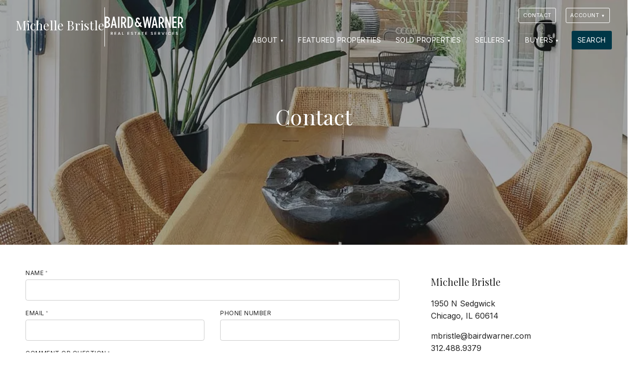

--- FILE ---
content_type: text/html; charset=UTF-8
request_url: https://michellebristle.com/contact/
body_size: 5146
content:
<!DOCTYPE html>
<html lang="en">
<head>
   <meta charset="utf-8">
  <title>Contact |  Michelle Bristle</title>
  <meta name="viewport" content="width=device-width,initial-scale=1.0, maximum-scale=1.0, user-scalable=0">
  <style>
    </style>
  <meta name="description" content="Hava a question or comment for us? Get in touch here!">
  <link rel="canonical" href="https://michellebristle.com/contact/" />
  <meta name="viewport" content="width=device-width">
  <link rel="icon" type="image/png" href="https://michellebristle.com/wp-content/themes/dtagents/assets/favicons/favicon-96x96.png" sizes="96x96" />
  <link rel="icon" type="image/svg+xml" href="https://michellebristle.com/wp-content/themes/dtagents/assets/favicons/favicon.svg" />
  <link rel="shortcut icon" href="https://michellebristle.com/wp-content/themes/dtagents/assets/favicons/favicon.ico" />
  <link rel="apple-touch-icon" sizes="180x180" href="https://michellebristle.com/wp-content/themes/dtagents/assets/favicons/apple-touch-icon.png" />
  <meta name="apple-mobile-web-app-title" content="Michelle Bristle" />
  <link rel="manifest" href="/manifest.json" />
  <meta property="og:title" content="Contact |  Michelle Bristle">
  <meta property="og:description" content="Hava a question or comment for us? Get in touch here!">
  <meta property="og:type" content="Website">
  <meta property="og:url" content="https://michellebristle.com/contact/">
  <meta property="og:image" content="https://michellebristle.com/wp-content/uploads/2021/12/header-2.jpg">
  <link rel="preconnect" href="https://cdn.jsdelivr.net">
  <link rel="preconnect" href="https://fonts.googleapis.com">
  <link rel="preconnect" href="https://fonts.gstatic.com" crossorigin>
  <link href="https://fonts.googleapis.com/css2?family=Inter:ital,wght@0,400;0,600;0,700;1,400&family=Playfair+Display:ital,wght@0,400;0,500;1,400&display=swap" rel="stylesheet">
  <style>
    :root{
      --body-font: 'Inter', sans-serif;
      --heading-font: 'Playfair Display', serif;
      --heading-font-weight: 400;
      --page-background-color: #ffffff;
      --page-font-color: #222222;
      --default-background-color: #eeeeee;
      --default-font-color: #222222;
      --dark-background-color: #222222;
      --dark-background-font-color: #ffffff;
      --light-background-color: #eeeeee;
      --light-background-font-color: #222222;
      --item-border-color: #eee;
      --button-color: #003747;
      --button-font-color: #ffffff;
      --link-color: #003747;
      --brand-logo-height: 6rem;
  }
  </style>
      <link rel="stylesheet" href="https://michellebristle.com/wp-content/themes/dtagents/assets/css/styles-min.css?v=2.7.32">
            <link rel="stylesheet" href="#">
    </head>
<body id="content_1876" class="page contact system-theme-dark">
        <style>
      .page-header{
        background: url('https://imgproxy.dreamtown.com/preset:sharp/resize:fill:768:400/gravity:ce/aHR0cHM6Ly9taWNoZWxsZWJyaXN0bGUuY29tL3dwLWNvbnRlbnQvdXBsb2Fkcy8yMDIxLzEyL2hlYWRlci0yLmpwZw.webp') no-repeat center center; background-size: cover;
      }
      @media screen and (min-width: 768px){
        .page-header{
          background: url('https://imgproxy.dreamtown.com/preset:sharp/resize:fill:1024:400/gravity:ce/aHR0cHM6Ly9taWNoZWxsZWJyaXN0bGUuY29tL3dwLWNvbnRlbnQvdXBsb2Fkcy8yMDIxLzEyL2hlYWRlci0yLmpwZw.webp') no-repeat center center;background-size: cover;
        }
      }
      @media screen and (min-width: 1024px){
        .page-header{
          background: url('https://imgproxy.dreamtown.com/preset:sharp/resize:fill:1280:400/gravity:ce/aHR0cHM6Ly9taWNoZWxsZWJyaXN0bGUuY29tL3dwLWNvbnRlbnQvdXBsb2Fkcy8yMDIxLzEyL2hlYWRlci0yLmpwZw.webp') no-repeat center center;background-size: cover;
        }
      }
    </style>
  
  <a href="#content" class="hidden" id="top">Jump to Content</a>
  <div class="sticky-root"></div>

  <header class="site-header sticky-element" data-sticky-root="sticky-root" data-sticky-class="sticky-header" role="banner">
    <div class="container">
    <a href="/" class="brand brand-text show-dt-logo single-color-logo">
              <span class="brand-site-name">Michelle Bristle</span>
                    <hr class="vertical-rule">
        <span class="dreamtown-logo horizontal-logo">
          <img src="https://michellebristle.com/wp-content/themes/dtagents/assets/svg/bwlogo.svg" width="100%" height="100%" title="Baird & Warner" alt="Baird & Warner logo">
        </span>
          </a>
      <nav class="site-nav" role="navigation">
    <button class="site-nav-toggle" aria-label="Site Navigation">
      <svg viewBox="0 0 100 100">
        <g class="svg-menu-toggle">
          <path class="line line-1" d="M5 13h90v14H5z"/>
          <path class="line line-2" d="M5 43h90v14H5z"/>
          <path class="line line-3" d="M5 73h90v14H5z"/>
        </g>
      </svg>
    </button>
    <div class="site-nav-container">
      <ul class="site-contact">
  <li class="brand"><a href="/">Michelle Bristle</a></li>
  <li><a href="tel:312.488.9379">312.488.9379</a></li>  <li><a href="mailto:mbristle@bairdwarner.com">mbristle@bairdwarner.com</a></li>
</ul>
      <div class="top-nav top-nav-has-background">
  <div class="container">
    <div class="top-nav-contact">
      

      <ul class="site-contact">
  <li class="brand"><a href="/">Michelle Bristle</a></li>
  <li><a href="tel:312.488.9379">312.488.9379</a></li>  <li><a href="mailto:mbristle@bairdwarner.com">mbristle@bairdwarner.com</a></li>
</ul>
    </div>
          <div class="top-nav-links">
        <ul class="nav">
                      <li class="top-nav-item"><a href="https://michellebristle.com/contact/" id="top_nav_1897" class="button">Contact</a></li>
                    <li class="nav-item account-nav-item">
  <a href="/account/" class="button dropdown-nav-toggle" id="user-nav-dropdown-top-nav">Account</a>
  <ul class="dropdown-nav nav-open-right hidden" aria-labelledby="user-nav-dropdown-top-nav">
          <a href="/account/register/?return=/contact/" id="user_nav_register">Register</a>
      <a href="/account/login/?return=/contact/" id="user_nav_login">Log in</a>
      </ul>
</li>
        </ul>
      </div>
      </div>
</div>
      <ul class="nav">
    	    		<li class="nav-item ">
              			   <a href="#" class="dropdown-nav-toggle" id="dropdown_nav_1885" aria-expanded="false">About</a>
             <ul class="dropdown-nav hidden" aria-labelledby="dropdown_nav_1885">
                             <li><a href="https://michellebristle.com/about/" id="child_nav_1894">About Me</a></li>
                             <li><a href="https://michellebristle.com/resources/" id="child_nav_1893">Resources</a></li>
                             <li><a href="https://michellebristle.com/blog/" id="child_nav_1891">Blog</a></li>
                          </ul>
              		</li>
    	    		<li class="nav-item ">
                        <a href="https://michellebristle.com/featured-properties/" id="nav_1884">Featured Properties</a>
              		</li>
    	    		<li class="nav-item ">
                        <a href="https://michellebristle.com/sold-properties/" id="nav_1889">Sold Properties</a>
              		</li>
    	    		<li class="nav-item ">
              			   <a href="#" class="dropdown-nav-toggle" id="dropdown_nav_1867" aria-expanded="false">Sellers</a>
             <ul class="dropdown-nav hidden" aria-labelledby="dropdown_nav_1867">
                             <li><a href="https://michellebristle.com/sellers/" id="child_nav_1882">For Sellers</a></li>
                             <li><a href="https://michellebristle.com/hva/" id="child_nav_1890">Home Value Analysis</a></li>
                          </ul>
              		</li>
    	    		<li class="nav-item ">
              			   <a href="#" class="dropdown-nav-toggle" id="dropdown_nav_1883" aria-expanded="false">Buyers</a>
             <ul class="dropdown-nav hidden" aria-labelledby="dropdown_nav_1883">
                             <li><a href="https://michellebristle.com/buyers/" id="child_nav_1892">For Buyers</a></li>
                          </ul>
              		</li>
    	    		<li class="nav-item last-nav-item">
                        <a href="https://michellebristle.com/search/" id="nav_1896">Search</a>
              		</li>
    	    	</ul>
    </div>
  </nav>
  </div>
  <script type="application/ld+json">
    {
      "@context":"http://schema.org",
      "@type":"Organization",
      "name":"Michelle Bristle | Baird & Warner",
            "url":"https://michellebristle.com",
      "email": "mbristle@bairdwarner.com",
      "telephone": "312.488.9379",
      "sameAs": [
              ]
    }
  </script>
</header>

  <main id="content" class="site-content" role="main">
      <article>
    <header class="page-header featured-image">
      <div class="container">
        <div class="page-header-content">
                    <h1>Contact</h1>
        </div>
              </div>
    </header>
    <section class="page-content">
        
<div class="wp-block-columns is-layout-flex wp-container-core-columns-is-layout-9d6595d7 wp-block-columns-is-layout-flex">
<div class="wp-block-column is-layout-flow wp-block-column-is-layout-flow" style="flex-basis:66.66%">

  <section id="block_6247ed447347c28ee2a7df51f82fa93f" class="block-section page-shortcode-section  -layout-section ">
    <div class="container">
            
      <div class="form-alert" role="alert" data-form-alert="contact" aria-hidden="true"><span class="form-alert-text"></span><button class="close-button">&times; <span class="hidden">Close</span></button></div><form action="/forms/v1/agents/contact" method="POST" class="contact-form" data-form-type="contact" ><input type="hidden" name="agent_id" value="768"/><input type="hidden" name="to_address" value="mbristle@bairdwarner.com"><input type="hidden" name="to_name" value="Michelle Bristle"><input type="hidden" name="subject" value="Contact from https://michellebristle.com"><input type="hidden" name="from_page" value="https://michellebristle.com/contact/"><input type="hidden" name="redirect_url" value="/"><div class="form-control name required"><label for="name" class=" required-label">Name</label><input type="text" name="name" id="name" placeholder="" value=""><span class="error-message"></span></div><div class="form-control-group"><div class="form-control email required"><label for="email" class=" required-label">Email</label><input type="email" name="email" id="email" placeholder="" value=""><span class="error-message"></span></div><div class="form-control telephone "><label for="telephone" class=" ">Phone Number</label><input type="text" name="telephone" id="telephone" placeholder="" value=""></div><div class="form-control mobilephone"><label for="mobilephone">Mobile Phone</label><input type="text" name="mobilephone" id="mobilephone" tabindex="-1"></div></div><div class="form-control comments required"><label for="comments" class="required-label">Comment or Question</label><textarea name="comments" id="comments" rows="8"></textarea><span class="error-message"></span></div><p class="recaptcha-tos">This site is protected by reCAPTCHA Enterprise and the Google <a href="https://policies.google.com/privacy">Privacy Policy</a> and <a href="https://policies.google.com/terms">Terms of Service</a> apply.</p><input type="hidden" name="recaptcha_key" value="6Le9NOEdAAAAAFeA6GoAMuXqrMYDNGx5yVkxD6U6"><div class="button-container"><button type="submit" class="button"><span class="button-spinner" aria-hidden="true"><svg xmlns="http://www.w3.org/2000/svg" width="24" height="24" viewBox="0 0 24 24"><style>.spinner_P7sC{transform-origin:center;animation:spinner_svv2 .75s infinite linear}@keyframes spinner_svv2{100%{transform:rotate(360deg)}}</style><path d="M10.14,1.16a11,11,0,0,0-9,8.92A1.59,1.59,0,0,0,2.46,12,1.52,1.52,0,0,0,4.11,10.7a8,8,0,0,1,6.66-6.61A1.42,1.42,0,0,0,12,2.69h0A1.57,1.57,0,0,0,10.14,1.16Z" class="spinner_P7sC"/><script xmlns=""/></svg></span><span class="spinner-label" role="status" aria-hidden="true">Loading...</span><span class="button-label">Submit</span></button></div></form>
  
    </div>
  </section>

</div>



<div class="wp-block-column is-layout-flow wp-block-column-is-layout-flow" style="flex-basis:33.33%">

  <section id="block_54812c5d33232bd0fda1938be3fd32dd" class="block-section page-shortcode-section  -layout-section ">
    <div class="container">
            
      <div class="site-contact-block"><p class="brand">Michelle Bristle</p><ul class="site-contact"><li class="site-contact-address">1950 N Sedgwick<br>Chicago, IL 60614</li><li class="site-contact-email"><a href="mailto:mbristle@bairdwarner.com">mbristle@bairdwarner.com</a></li><li class="site-contact-phone">312.488.9379</li></ul></div>
  
    </div>
  </section>





        
  
  
<div class="cta-block cta-style-card has-media">

  <div class="cta-background " >

    <div class="container ">

      <div class="cta-content-container">

                          <div class="cta-header">
            <h3>Claim your FREE neighborhood map!</h3>
          </div>
        
                          <figure class="cta-media">
                                  <img decoding="async" src="https://imgproxy.dreamtown.com/preset:sharp/resize:fill:400/gravity:sm/aHR0cHM6Ly9taWNoZWxsZWJyaXN0bGUuY29tL3dwLWNvbnRlbnQvdXBsb2Fkcy8yMDIyLzA3L0ZpbmFsVGVtcE1hcF9lbnpvLnBuZw.webp" width="300" height="100%">
                                                            </figure>
        
                      </div>

                                                                              <div class="cta-button">
              <a href="https://michellebristle.com/maps/" class="button">Request Now</a>
            </div>
                  
        
                
      </div>

  </div>
</div>

</div>
</div>

    </section>
  </article>

  </main>

  <footer id="footer" class="site-footer" role="contentinfo">
      

        
  
  
<section id="" class="cta-block cta-style-section no-media"  >

  <div class="cta-background " >

    <div class="container ">

      <div class="cta-content-container">

                          <div class="cta-header">
            <h2>I’m here to help.</h2>
          </div>
        
                
                          <div class="cta-content">
            Whether you’re buying or selling a home, I've got you covered. If you have any real estate questions I can help with, reach out—I'm here for you!
          </div>
              </div>

                                                                              <div class="cta-button">
              <a href="https://michellebristle.com/contact/" class="button">Contact Me</a>
            </div>
                  
        
                
      </div>

  </div>
</section>

    <div class="footer-content">
    <div class="container">
      

      <ul class="site-contact">
  <li class="brand"><a href="/">Michelle Bristle</a></li>
  <li><a href="tel:312.488.9379">312.488.9379</a></li>  <li><a href="mailto:mbristle@bairdwarner.com">mbristle@bairdwarner.com</a></li>
</ul>
        <nav class="footer-nav">
    <ul class="nav">
  	  		<li class="nav-item">
  			<a target="" href="https://michellebristle.com/about/" id="footer_nav_1881">About</a>
  		</li>
  	  		<li class="nav-item">
  			<a target="" href="https://michellebristle.com/featured-properties/" id="footer_nav_1878">Featured Properties</a>
  		</li>
  	  		<li class="nav-item">
  			<a target="" href="https://michellebristle.com/sold-properties/" id="footer_nav_1879">Sold Properties</a>
  		</li>
  	  		<li class="nav-item">
  			<a target="" href="https://michellebristle.com/buyers/" id="footer_nav_1887">Buyers</a>
  		</li>
  	  		<li class="nav-item">
  			<a target="" href="https://michellebristle.com/sellers/" id="footer_nav_1877">Sellers</a>
  		</li>
  	  		<li class="nav-item">
  			<a target="" href="https://michellebristle.com/resources/" id="footer_nav_1886">Resources</a>
  		</li>
  	  		<li class="nav-item">
  			<a target="" href="https://michellebristle.com/contact/" id="footer_nav_1888">Contact</a>
  		</li>
  	  	</ul>
  </nav>

      <div class="dreamtown-boilerplate">
        <p>&copy; 2026 Baird & Warner | 1950 N Sedgwick, Chicago, IL 60614 | <a href="tel:312.242.1000">312.242.1000</a></p>
        <ul class="dreamtown-boilerplate-links">
          <li>All Rights Reserved</li>
          <li><a href="/about/terms-conditions">Terms & Conditions</a>
          <li><a href="/about/dmca-notice">DMCA Notice</a></li>
          <li class="equal-housing"><span class="hidden">Equal Housing</span><img src="https://michellebristle.com/wp-content/themes/dtagents/assets/img/equal-housing.png" width="24" height="18"></li>
        </ul>
        <p class="dreamtown-brand">Powered by <span class="hidden">Baird & Warner</span><img src="https://michellebristle.com/wp-content/themes/dtagents/assets/svg/bwlogo.svg" width="160" height="20" title="Baird & Warner" al="Baird & Warner logo"></p>
      </div>
    </div>
  </div>
    <a href="#top" class="back-to-top-control scroll sticky-element" data-sticky-root="sticky-root" data-sticky-class="sticky-back-to-top"><span class="hidden">Back To Top</span></a>
</footer>

  <script>
  window.localStorage.removeItem('dtuser');
</script>




  <script src="https://michellebristle.com/wp-content/themes/dtagents/assets/js/scripts-min.js?v=2.7.32"></script>






  

</body>
</html>


--- FILE ---
content_type: text/html; charset=UTF-8
request_url: https://michellebristle.com/contact/
body_size: 5144
content:
<!DOCTYPE html>
<html lang="en">
<head>
   <meta charset="utf-8">
  <title>Contact |  Michelle Bristle</title>
  <meta name="viewport" content="width=device-width,initial-scale=1.0, maximum-scale=1.0, user-scalable=0">
  <style>
    </style>
  <meta name="description" content="Hava a question or comment for us? Get in touch here!">
  <link rel="canonical" href="https://michellebristle.com/contact/" />
  <meta name="viewport" content="width=device-width">
  <link rel="icon" type="image/png" href="https://michellebristle.com/wp-content/themes/dtagents/assets/favicons/favicon-96x96.png" sizes="96x96" />
  <link rel="icon" type="image/svg+xml" href="https://michellebristle.com/wp-content/themes/dtagents/assets/favicons/favicon.svg" />
  <link rel="shortcut icon" href="https://michellebristle.com/wp-content/themes/dtagents/assets/favicons/favicon.ico" />
  <link rel="apple-touch-icon" sizes="180x180" href="https://michellebristle.com/wp-content/themes/dtagents/assets/favicons/apple-touch-icon.png" />
  <meta name="apple-mobile-web-app-title" content="Michelle Bristle" />
  <link rel="manifest" href="/manifest.json" />
  <meta property="og:title" content="Contact |  Michelle Bristle">
  <meta property="og:description" content="Hava a question or comment for us? Get in touch here!">
  <meta property="og:type" content="Website">
  <meta property="og:url" content="https://michellebristle.com/contact/">
  <meta property="og:image" content="https://michellebristle.com/wp-content/uploads/2021/12/header-2.jpg">
  <link rel="preconnect" href="https://cdn.jsdelivr.net">
  <link rel="preconnect" href="https://fonts.googleapis.com">
  <link rel="preconnect" href="https://fonts.gstatic.com" crossorigin>
  <link href="https://fonts.googleapis.com/css2?family=Inter:ital,wght@0,400;0,600;0,700;1,400&family=Playfair+Display:ital,wght@0,400;0,500;1,400&display=swap" rel="stylesheet">
  <style>
    :root{
      --body-font: 'Inter', sans-serif;
      --heading-font: 'Playfair Display', serif;
      --heading-font-weight: 400;
      --page-background-color: #ffffff;
      --page-font-color: #222222;
      --default-background-color: #eeeeee;
      --default-font-color: #222222;
      --dark-background-color: #222222;
      --dark-background-font-color: #ffffff;
      --light-background-color: #eeeeee;
      --light-background-font-color: #222222;
      --item-border-color: #eee;
      --button-color: #003747;
      --button-font-color: #ffffff;
      --link-color: #003747;
      --brand-logo-height: 6rem;
  }
  </style>
      <link rel="stylesheet" href="https://michellebristle.com/wp-content/themes/dtagents/assets/css/styles-min.css?v=2.7.32">
            <link rel="stylesheet" href="#">
    </head>
<body id="content_1876" class="page contact system-theme-dark">
        <style>
      .page-header{
        background: url('https://imgproxy.dreamtown.com/preset:sharp/resize:fill:768:400/gravity:ce/aHR0cHM6Ly9taWNoZWxsZWJyaXN0bGUuY29tL3dwLWNvbnRlbnQvdXBsb2Fkcy8yMDIxLzEyL2hlYWRlci0yLmpwZw.webp') no-repeat center center; background-size: cover;
      }
      @media screen and (min-width: 768px){
        .page-header{
          background: url('https://imgproxy.dreamtown.com/preset:sharp/resize:fill:1024:400/gravity:ce/aHR0cHM6Ly9taWNoZWxsZWJyaXN0bGUuY29tL3dwLWNvbnRlbnQvdXBsb2Fkcy8yMDIxLzEyL2hlYWRlci0yLmpwZw.webp') no-repeat center center;background-size: cover;
        }
      }
      @media screen and (min-width: 1024px){
        .page-header{
          background: url('https://imgproxy.dreamtown.com/preset:sharp/resize:fill:1280:400/gravity:ce/aHR0cHM6Ly9taWNoZWxsZWJyaXN0bGUuY29tL3dwLWNvbnRlbnQvdXBsb2Fkcy8yMDIxLzEyL2hlYWRlci0yLmpwZw.webp') no-repeat center center;background-size: cover;
        }
      }
    </style>
  
  <a href="#content" class="hidden" id="top">Jump to Content</a>
  <div class="sticky-root"></div>

  <header class="site-header sticky-element" data-sticky-root="sticky-root" data-sticky-class="sticky-header" role="banner">
    <div class="container">
    <a href="/" class="brand brand-text show-dt-logo single-color-logo">
              <span class="brand-site-name">Michelle Bristle</span>
                    <hr class="vertical-rule">
        <span class="dreamtown-logo horizontal-logo">
          <img src="https://michellebristle.com/wp-content/themes/dtagents/assets/svg/bwlogo.svg" width="100%" height="100%" title="Baird & Warner" alt="Baird & Warner logo">
        </span>
          </a>
      <nav class="site-nav" role="navigation">
    <button class="site-nav-toggle" aria-label="Site Navigation">
      <svg viewBox="0 0 100 100">
        <g class="svg-menu-toggle">
          <path class="line line-1" d="M5 13h90v14H5z"/>
          <path class="line line-2" d="M5 43h90v14H5z"/>
          <path class="line line-3" d="M5 73h90v14H5z"/>
        </g>
      </svg>
    </button>
    <div class="site-nav-container">
      <ul class="site-contact">
  <li class="brand"><a href="/">Michelle Bristle</a></li>
  <li><a href="tel:312.488.9379">312.488.9379</a></li>  <li><a href="mailto:mbristle@bairdwarner.com">mbristle@bairdwarner.com</a></li>
</ul>
      <div class="top-nav top-nav-has-background">
  <div class="container">
    <div class="top-nav-contact">
      

      <ul class="site-contact">
  <li class="brand"><a href="/">Michelle Bristle</a></li>
  <li><a href="tel:312.488.9379">312.488.9379</a></li>  <li><a href="mailto:mbristle@bairdwarner.com">mbristle@bairdwarner.com</a></li>
</ul>
    </div>
          <div class="top-nav-links">
        <ul class="nav">
                      <li class="top-nav-item"><a href="https://michellebristle.com/contact/" id="top_nav_1897" class="button">Contact</a></li>
                    <li class="nav-item account-nav-item">
  <a href="/account/" class="button dropdown-nav-toggle" id="user-nav-dropdown-top-nav">Account</a>
  <ul class="dropdown-nav nav-open-right hidden" aria-labelledby="user-nav-dropdown-top-nav">
          <a href="/account/register/?return=/contact/" id="user_nav_register">Register</a>
      <a href="/account/login/?return=/contact/" id="user_nav_login">Log in</a>
      </ul>
</li>
        </ul>
      </div>
      </div>
</div>
      <ul class="nav">
    	    		<li class="nav-item ">
              			   <a href="#" class="dropdown-nav-toggle" id="dropdown_nav_1885" aria-expanded="false">About</a>
             <ul class="dropdown-nav hidden" aria-labelledby="dropdown_nav_1885">
                             <li><a href="https://michellebristle.com/about/" id="child_nav_1894">About Me</a></li>
                             <li><a href="https://michellebristle.com/resources/" id="child_nav_1893">Resources</a></li>
                             <li><a href="https://michellebristle.com/blog/" id="child_nav_1891">Blog</a></li>
                          </ul>
              		</li>
    	    		<li class="nav-item ">
                        <a href="https://michellebristle.com/featured-properties/" id="nav_1884">Featured Properties</a>
              		</li>
    	    		<li class="nav-item ">
                        <a href="https://michellebristle.com/sold-properties/" id="nav_1889">Sold Properties</a>
              		</li>
    	    		<li class="nav-item ">
              			   <a href="#" class="dropdown-nav-toggle" id="dropdown_nav_1867" aria-expanded="false">Sellers</a>
             <ul class="dropdown-nav hidden" aria-labelledby="dropdown_nav_1867">
                             <li><a href="https://michellebristle.com/sellers/" id="child_nav_1882">For Sellers</a></li>
                             <li><a href="https://michellebristle.com/hva/" id="child_nav_1890">Home Value Analysis</a></li>
                          </ul>
              		</li>
    	    		<li class="nav-item ">
              			   <a href="#" class="dropdown-nav-toggle" id="dropdown_nav_1883" aria-expanded="false">Buyers</a>
             <ul class="dropdown-nav hidden" aria-labelledby="dropdown_nav_1883">
                             <li><a href="https://michellebristle.com/buyers/" id="child_nav_1892">For Buyers</a></li>
                          </ul>
              		</li>
    	    		<li class="nav-item last-nav-item">
                        <a href="https://michellebristle.com/search/" id="nav_1896">Search</a>
              		</li>
    	    	</ul>
    </div>
  </nav>
  </div>
  <script type="application/ld+json">
    {
      "@context":"http://schema.org",
      "@type":"Organization",
      "name":"Michelle Bristle | Baird & Warner",
            "url":"https://michellebristle.com",
      "email": "mbristle@bairdwarner.com",
      "telephone": "312.488.9379",
      "sameAs": [
              ]
    }
  </script>
</header>

  <main id="content" class="site-content" role="main">
      <article>
    <header class="page-header featured-image">
      <div class="container">
        <div class="page-header-content">
                    <h1>Contact</h1>
        </div>
              </div>
    </header>
    <section class="page-content">
        
<div class="wp-block-columns is-layout-flex wp-container-core-columns-is-layout-9d6595d7 wp-block-columns-is-layout-flex">
<div class="wp-block-column is-layout-flow wp-block-column-is-layout-flow" style="flex-basis:66.66%">

  <section id="block_6247ed447347c28ee2a7df51f82fa93f" class="block-section page-shortcode-section  -layout-section ">
    <div class="container">
            
      <div class="form-alert" role="alert" data-form-alert="contact" aria-hidden="true"><span class="form-alert-text"></span><button class="close-button">&times; <span class="hidden">Close</span></button></div><form action="/forms/v1/agents/contact" method="POST" class="contact-form" data-form-type="contact" ><input type="hidden" name="agent_id" value="768"/><input type="hidden" name="to_address" value="mbristle@bairdwarner.com"><input type="hidden" name="to_name" value="Michelle Bristle"><input type="hidden" name="subject" value="Contact from https://michellebristle.com"><input type="hidden" name="from_page" value="https://michellebristle.com/contact/"><input type="hidden" name="redirect_url" value="/"><div class="form-control name required"><label for="name" class=" required-label">Name</label><input type="text" name="name" id="name" placeholder="" value=""><span class="error-message"></span></div><div class="form-control-group"><div class="form-control email required"><label for="email" class=" required-label">Email</label><input type="email" name="email" id="email" placeholder="" value=""><span class="error-message"></span></div><div class="form-control telephone "><label for="telephone" class=" ">Phone Number</label><input type="text" name="telephone" id="telephone" placeholder="" value=""></div><div class="form-control mobilephone"><label for="mobilephone">Mobile Phone</label><input type="text" name="mobilephone" id="mobilephone" tabindex="-1"></div></div><div class="form-control comments required"><label for="comments" class="required-label">Comment or Question</label><textarea name="comments" id="comments" rows="8"></textarea><span class="error-message"></span></div><p class="recaptcha-tos">This site is protected by reCAPTCHA Enterprise and the Google <a href="https://policies.google.com/privacy">Privacy Policy</a> and <a href="https://policies.google.com/terms">Terms of Service</a> apply.</p><input type="hidden" name="recaptcha_key" value="6Le9NOEdAAAAAFeA6GoAMuXqrMYDNGx5yVkxD6U6"><div class="button-container"><button type="submit" class="button"><span class="button-spinner" aria-hidden="true"><svg xmlns="http://www.w3.org/2000/svg" width="24" height="24" viewBox="0 0 24 24"><style>.spinner_P7sC{transform-origin:center;animation:spinner_svv2 .75s infinite linear}@keyframes spinner_svv2{100%{transform:rotate(360deg)}}</style><path d="M10.14,1.16a11,11,0,0,0-9,8.92A1.59,1.59,0,0,0,2.46,12,1.52,1.52,0,0,0,4.11,10.7a8,8,0,0,1,6.66-6.61A1.42,1.42,0,0,0,12,2.69h0A1.57,1.57,0,0,0,10.14,1.16Z" class="spinner_P7sC"/><script xmlns=""/></svg></span><span class="spinner-label" role="status" aria-hidden="true">Loading...</span><span class="button-label">Submit</span></button></div></form>
  
    </div>
  </section>

</div>



<div class="wp-block-column is-layout-flow wp-block-column-is-layout-flow" style="flex-basis:33.33%">

  <section id="block_54812c5d33232bd0fda1938be3fd32dd" class="block-section page-shortcode-section  -layout-section ">
    <div class="container">
            
      <div class="site-contact-block"><p class="brand">Michelle Bristle</p><ul class="site-contact"><li class="site-contact-address">1950 N Sedgwick<br>Chicago, IL 60614</li><li class="site-contact-email"><a href="mailto:mbristle@bairdwarner.com">mbristle@bairdwarner.com</a></li><li class="site-contact-phone">312.488.9379</li></ul></div>
  
    </div>
  </section>





        
  
  
<div class="cta-block cta-style-card has-media">

  <div class="cta-background " >

    <div class="container ">

      <div class="cta-content-container">

                          <div class="cta-header">
            <h3>Claim your FREE neighborhood map!</h3>
          </div>
        
                          <figure class="cta-media">
                                  <img decoding="async" src="https://imgproxy.dreamtown.com/preset:sharp/resize:fill:400/gravity:sm/aHR0cHM6Ly9taWNoZWxsZWJyaXN0bGUuY29tL3dwLWNvbnRlbnQvdXBsb2Fkcy8yMDIyLzA3L0ZpbmFsVGVtcE1hcF9lbnpvLnBuZw.webp" width="300" height="100%">
                                                            </figure>
        
                      </div>

                                                                              <div class="cta-button">
              <a href="https://michellebristle.com/maps/" class="button">Request Now</a>
            </div>
                  
        
                
      </div>

  </div>
</div>

</div>
</div>

    </section>
  </article>

  </main>

  <footer id="footer" class="site-footer" role="contentinfo">
      

        
  
  
<section id="" class="cta-block cta-style-section no-media"  >

  <div class="cta-background " >

    <div class="container ">

      <div class="cta-content-container">

                          <div class="cta-header">
            <h2>I’m here to help.</h2>
          </div>
        
                
                          <div class="cta-content">
            Whether you’re buying or selling a home, I've got you covered. If you have any real estate questions I can help with, reach out—I'm here for you!
          </div>
              </div>

                                                                              <div class="cta-button">
              <a href="https://michellebristle.com/contact/" class="button">Contact Me</a>
            </div>
                  
        
                
      </div>

  </div>
</section>

    <div class="footer-content">
    <div class="container">
      

      <ul class="site-contact">
  <li class="brand"><a href="/">Michelle Bristle</a></li>
  <li><a href="tel:312.488.9379">312.488.9379</a></li>  <li><a href="mailto:mbristle@bairdwarner.com">mbristle@bairdwarner.com</a></li>
</ul>
        <nav class="footer-nav">
    <ul class="nav">
  	  		<li class="nav-item">
  			<a target="" href="https://michellebristle.com/about/" id="footer_nav_1881">About</a>
  		</li>
  	  		<li class="nav-item">
  			<a target="" href="https://michellebristle.com/featured-properties/" id="footer_nav_1878">Featured Properties</a>
  		</li>
  	  		<li class="nav-item">
  			<a target="" href="https://michellebristle.com/sold-properties/" id="footer_nav_1879">Sold Properties</a>
  		</li>
  	  		<li class="nav-item">
  			<a target="" href="https://michellebristle.com/buyers/" id="footer_nav_1887">Buyers</a>
  		</li>
  	  		<li class="nav-item">
  			<a target="" href="https://michellebristle.com/sellers/" id="footer_nav_1877">Sellers</a>
  		</li>
  	  		<li class="nav-item">
  			<a target="" href="https://michellebristle.com/resources/" id="footer_nav_1886">Resources</a>
  		</li>
  	  		<li class="nav-item">
  			<a target="" href="https://michellebristle.com/contact/" id="footer_nav_1888">Contact</a>
  		</li>
  	  	</ul>
  </nav>

      <div class="dreamtown-boilerplate">
        <p>&copy; 2026 Baird & Warner | 1950 N Sedgwick, Chicago, IL 60614 | <a href="tel:312.242.1000">312.242.1000</a></p>
        <ul class="dreamtown-boilerplate-links">
          <li>All Rights Reserved</li>
          <li><a href="/about/terms-conditions">Terms & Conditions</a>
          <li><a href="/about/dmca-notice">DMCA Notice</a></li>
          <li class="equal-housing"><span class="hidden">Equal Housing</span><img src="https://michellebristle.com/wp-content/themes/dtagents/assets/img/equal-housing.png" width="24" height="18"></li>
        </ul>
        <p class="dreamtown-brand">Powered by <span class="hidden">Baird & Warner</span><img src="https://michellebristle.com/wp-content/themes/dtagents/assets/svg/bwlogo.svg" width="160" height="20" title="Baird & Warner" al="Baird & Warner logo"></p>
      </div>
    </div>
  </div>
    <a href="#top" class="back-to-top-control scroll sticky-element" data-sticky-root="sticky-root" data-sticky-class="sticky-back-to-top"><span class="hidden">Back To Top</span></a>
</footer>

  <script>
  window.localStorage.removeItem('dtuser');
</script>




  <script src="https://michellebristle.com/wp-content/themes/dtagents/assets/js/scripts-min.js?v=2.7.32"></script>






  

</body>
</html>


--- FILE ---
content_type: application/javascript; charset=utf-8
request_url: https://michellebristle.com/wp-content/themes/dtagents/assets/js/scripts-min.js?v=2.7.32
body_size: 31806
content:
"use strict";Array.prototype.slice.call(document.querySelectorAll(".accordion-layout")).forEach(function(t){var e=t.hasAttribute("data-allow-multiple"),i=e||t.hasAttribute("data-allow-toggle"),n=Array.prototype.slice.call(t.querySelectorAll(".accordion-trigger"));Array.prototype.slice.call(t.querySelectorAll(".accordion-item"));if(t.addEventListener("click",function(n){var s=n.target;if(s.classList.contains("accordion-trigger")){var o="true"==s.getAttribute("aria-expanded"),r=t.querySelector('[aria-expanded="true"]');!e&&r&&r!==s&&(r.setAttribute("aria-expanded","false"),document.getElementById(r.getAttribute("aria-controls")).setAttribute("hidden",""),i||r.removeAttribute("aria-disabled")),o?i&&o&&(s.setAttribute("aria-expanded","false"),document.getElementById(s.getAttribute("aria-controls")).setAttribute("hidden","")):(s.setAttribute("aria-expanded","true"),document.getElementById(s.getAttribute("aria-controls")).removeAttribute("hidden"),i||s.setAttribute("aria-disabled","true")),n.preventDefault()}}),t.addEventListener("keydown",function(i){var s=i.target,o=i.which.toString(),r=(s.getAttribute("aria-expanded"),e||t.hasAttribute("data-allow-toggle"),i.ctrlKey&&o.match(/33|34/));if(s.classList.contains("accordion-trigger"))if(o.match(/38|40/)||r){var a=n.indexOf(s),l=o.match(/34|40/)?1:-1,c=n.length;n[(a+c+l)%c].focus(),i.preventDefault()}else if(o.match(/35|36/)){switch(o){case"36":n[0].focus();break;case"35":n[n.length-1].focus()}i.preventDefault()}}),t.querySelectorAll(".accordion-trigger").forEach(function(e){e.addEventListener("focus",function(e){t.classList.add("focus")}),e.addEventListener("blur",function(e){t.classList.remove("focus")})}),!i){var s=t.querySelector('[aria-expanded="true"]');s&&s.setAttribute("aria-disabled","true")}}),function(t,e){"function"==typeof define&&define.amd?define("jquery-bridget/jquery-bridget",["jquery"],function(i){return e(t,i)}):"object"==typeof module&&module.exports?module.exports=e(t,require("jquery")):t.jQueryBridget=e(t,t.jQuery)}(window,function(t,e){var i=Array.prototype.slice,n=t.console,s=void 0===n?function(){}:function(t){n.error(t)};function o(n,o,a){(a=a||e||t.jQuery)&&(o.prototype.option||(o.prototype.option=function(t){a.isPlainObject(t)&&(this.options=a.extend(!0,this.options,t))}),a.fn[n]=function(t){return"string"==typeof t?function(t,e,i){var o,r="$()."+n+'("'+e+'")';return t.each(function(t,l){var c=a.data(l,n);if(c){var h=c[e];if(h&&"_"!=e.charAt(0)){var d=h.apply(c,i);o=void 0===o?d:o}else s(r+" is not a valid method")}else s(n+" not initialized. Cannot call methods, i.e. "+r)}),void 0!==o?o:t}(this,t,i.call(arguments,1)):(function(t,e){t.each(function(t,i){var s=a.data(i,n);s?(s.option(e),s._init()):(s=new o(i,e),a.data(i,n,s))})}(this,t),this)},r(a))}function r(t){!t||t&&t.bridget||(t.bridget=o)}return r(e||t.jQuery),o}),function(t,e){"function"==typeof define&&define.amd?define("ev-emitter/ev-emitter",e):"object"==typeof module&&module.exports?module.exports=e():t.EvEmitter=e()}("undefined"!=typeof window?window:this,function(){function t(){}var e=t.prototype;return e.on=function(t,e){if(t&&e){var i=this._events=this._events||{},n=i[t]=i[t]||[];return-1==n.indexOf(e)&&n.push(e),this}},e.once=function(t,e){if(t&&e){this.on(t,e);var i=this._onceEvents=this._onceEvents||{};return(i[t]=i[t]||{})[e]=!0,this}},e.off=function(t,e){var i=this._events&&this._events[t];if(i&&i.length){var n=i.indexOf(e);return-1!=n&&i.splice(n,1),this}},e.emitEvent=function(t,e){var i=this._events&&this._events[t];if(i&&i.length){i=i.slice(0),e=e||[];for(var n=this._onceEvents&&this._onceEvents[t],s=0;s<i.length;s++){var o=i[s];n&&n[o]&&(this.off(t,o),delete n[o]),o.apply(this,e)}return this}},e.allOff=function(){delete this._events,delete this._onceEvents},t}),function(t,e){"function"==typeof define&&define.amd?define("get-size/get-size",e):"object"==typeof module&&module.exports?module.exports=e():t.getSize=e()}(window,function(){function t(t){var e=parseFloat(t);return-1==t.indexOf("%")&&!isNaN(e)&&e}var e="undefined"==typeof console?function(){}:function(t){console.error(t)},i=["paddingLeft","paddingRight","paddingTop","paddingBottom","marginLeft","marginRight","marginTop","marginBottom","borderLeftWidth","borderRightWidth","borderTopWidth","borderBottomWidth"],n=i.length;function s(t){var i=getComputedStyle(t);return i||e("Style returned "+i+". Are you running this code in a hidden iframe on Firefox? See https://bit.ly/getsizebug1"),i}var o,r=!1;function a(){if(!r){r=!0;var e=document.createElement("div");e.style.width="200px",e.style.padding="1px 2px 3px 4px",e.style.borderStyle="solid",e.style.borderWidth="1px 2px 3px 4px",e.style.boxSizing="border-box";var i=document.body||document.documentElement;i.appendChild(e);var n=s(e);o=200==Math.round(t(n.width)),l.isBoxSizeOuter=o,i.removeChild(e)}}function l(e){if(a(),"string"==typeof e&&(e=document.querySelector(e)),e&&"object"==typeof e&&e.nodeType){var r=s(e);if("none"==r.display)return function(){for(var t={width:0,height:0,innerWidth:0,innerHeight:0,outerWidth:0,outerHeight:0},e=0;e<n;e++)t[i[e]]=0;return t}();var l={};l.width=e.offsetWidth,l.height=e.offsetHeight;for(var c=l.isBorderBox="border-box"==r.boxSizing,h=0;h<n;h++){var d=i[h],u=r[d],p=parseFloat(u);l[d]=isNaN(p)?0:p}var f=l.paddingLeft+l.paddingRight,m=l.paddingTop+l.paddingBottom,g=l.marginLeft+l.marginRight,v=l.marginTop+l.marginBottom,y=l.borderLeftWidth+l.borderRightWidth,b=l.borderTopWidth+l.borderBottomWidth,S=c&&o,x=t(r.width);!1!==x&&(l.width=x+(S?0:f+y));var E=t(r.height);return!1!==E&&(l.height=E+(S?0:m+b)),l.innerWidth=l.width-(f+y),l.innerHeight=l.height-(m+b),l.outerWidth=l.width+g,l.outerHeight=l.height+v,l}}return l}),function(t,e){"function"==typeof define&&define.amd?define("desandro-matches-selector/matches-selector",e):"object"==typeof module&&module.exports?module.exports=e():t.matchesSelector=e()}(window,function(){var t=function(){var t=window.Element.prototype;if(t.matches)return"matches";if(t.matchesSelector)return"matchesSelector";for(var e=["webkit","moz","ms","o"],i=0;i<e.length;i++){var n=e[i]+"MatchesSelector";if(t[n])return n}}();return function(e,i){return e[t](i)}}),function(t,e){"function"==typeof define&&define.amd?define("fizzy-ui-utils/utils",["desandro-matches-selector/matches-selector"],function(i){return e(t,i)}):"object"==typeof module&&module.exports?module.exports=e(t,require("desandro-matches-selector")):t.fizzyUIUtils=e(t,t.matchesSelector)}(window,function(t,e){var i={extend:function(t,e){for(var i in e)t[i]=e[i];return t},modulo:function(t,e){return(t%e+e)%e}},n=Array.prototype.slice;i.makeArray=function(t){return Array.isArray(t)?t:null==t?[]:"object"==typeof t&&"number"==typeof t.length?n.call(t):[t]},i.removeFrom=function(t,e){var i=t.indexOf(e);-1!=i&&t.splice(i,1)},i.getParent=function(t,i){for(;t.parentNode&&t!=document.body;)if(t=t.parentNode,e(t,i))return t},i.getQueryElement=function(t){return"string"==typeof t?document.querySelector(t):t},i.handleEvent=function(t){var e="on"+t.type;this[e]&&this[e](t)},i.filterFindElements=function(t,n){t=i.makeArray(t);var s=[];return t.forEach(function(t){if(t instanceof HTMLElement)if(n){e(t,n)&&s.push(t);for(var i=t.querySelectorAll(n),o=0;o<i.length;o++)s.push(i[o])}else s.push(t)}),s},i.debounceMethod=function(t,e,i){i=i||100;var n=t.prototype[e],s=e+"Timeout";t.prototype[e]=function(){var t=this[s];clearTimeout(t);var e=arguments,o=this;this[s]=setTimeout(function(){n.apply(o,e),delete o[s]},i)}},i.docReady=function(t){var e=document.readyState;"complete"==e||"interactive"==e?setTimeout(t):document.addEventListener("DOMContentLoaded",t)},i.toDashed=function(t){return t.replace(/(.)([A-Z])/g,function(t,e,i){return e+"-"+i}).toLowerCase()};var s=t.console;return i.htmlInit=function(e,n){i.docReady(function(){var o=i.toDashed(n),r="data-"+o,a=document.querySelectorAll("["+r+"]"),l=document.querySelectorAll(".js-"+o),c=i.makeArray(a).concat(i.makeArray(l)),h=r+"-options",d=t.jQuery;c.forEach(function(t){var i,o=t.getAttribute(r)||t.getAttribute(h);try{i=o&&JSON.parse(o)}catch(o){return void(s&&s.error("Error parsing "+r+" on "+t.className+": "+o))}var a=new e(t,i);d&&d.data(t,n,a)})})},i}),function(t,e){"function"==typeof define&&define.amd?define("flickity/js/cell",["get-size/get-size"],function(i){return e(t,i)}):"object"==typeof module&&module.exports?module.exports=e(t,require("get-size")):(t.Flickity=t.Flickity||{},t.Flickity.Cell=e(t,t.getSize))}(window,function(t,e){function i(t,e){this.element=t,this.parent=e,this.create()}var n=i.prototype;return n.create=function(){this.element.style.position="absolute",this.element.setAttribute("aria-hidden","true"),this.x=0,this.shift=0},n.destroy=function(){this.unselect(),this.element.style.position="";var t=this.parent.originSide;this.element.style[t]="",this.element.removeAttribute("aria-hidden")},n.getSize=function(){this.size=e(this.element)},n.setPosition=function(t){this.x=t,this.updateTarget(),this.renderPosition(t)},n.updateTarget=n.setDefaultTarget=function(){var t="left"==this.parent.originSide?"marginLeft":"marginRight";this.target=this.x+this.size[t]+this.size.width*this.parent.cellAlign},n.renderPosition=function(t){var e=this.parent.originSide;this.element.style[e]=this.parent.getPositionValue(t)},n.select=function(){this.element.classList.add("is-selected"),this.element.removeAttribute("aria-hidden")},n.unselect=function(){this.element.classList.remove("is-selected"),this.element.setAttribute("aria-hidden","true")},n.wrapShift=function(t){this.shift=t,this.renderPosition(this.x+this.parent.slideableWidth*t)},n.remove=function(){this.element.parentNode.removeChild(this.element)},i}),function(t,e){"function"==typeof define&&define.amd?define("flickity/js/slide",e):"object"==typeof module&&module.exports?module.exports=e():(t.Flickity=t.Flickity||{},t.Flickity.Slide=e())}(window,function(){function t(t){this.parent=t,this.isOriginLeft="left"==t.originSide,this.cells=[],this.outerWidth=0,this.height=0}var e=t.prototype;return e.addCell=function(t){if(this.cells.push(t),this.outerWidth+=t.size.outerWidth,this.height=Math.max(t.size.outerHeight,this.height),1==this.cells.length){this.x=t.x;var e=this.isOriginLeft?"marginLeft":"marginRight";this.firstMargin=t.size[e]}},e.updateTarget=function(){var t=this.isOriginLeft?"marginRight":"marginLeft",e=this.getLastCell(),i=e?e.size[t]:0,n=this.outerWidth-(this.firstMargin+i);this.target=this.x+this.firstMargin+n*this.parent.cellAlign},e.getLastCell=function(){return this.cells[this.cells.length-1]},e.select=function(){this.cells.forEach(function(t){t.select()})},e.unselect=function(){this.cells.forEach(function(t){t.unselect()})},e.getCellElements=function(){return this.cells.map(function(t){return t.element})},t}),function(t,e){"function"==typeof define&&define.amd?define("flickity/js/animate",["fizzy-ui-utils/utils"],function(i){return e(t,i)}):"object"==typeof module&&module.exports?module.exports=e(t,require("fizzy-ui-utils")):(t.Flickity=t.Flickity||{},t.Flickity.animatePrototype=e(t,t.fizzyUIUtils))}(window,function(t,e){var i={startAnimation:function(){this.isAnimating||(this.isAnimating=!0,this.restingFrames=0,this.animate())},animate:function(){this.applyDragForce(),this.applySelectedAttraction();var t=this.x;if(this.integratePhysics(),this.positionSlider(),this.settle(t),this.isAnimating){var e=this;requestAnimationFrame(function(){e.animate()})}},positionSlider:function(){var t=this.x;this.options.wrapAround&&this.cells.length>1&&(t=e.modulo(t,this.slideableWidth),t-=this.slideableWidth,this.shiftWrapCells(t)),this.setTranslateX(t,this.isAnimating),this.dispatchScrollEvent()},setTranslateX:function(t,e){t+=this.cursorPosition,t=this.options.rightToLeft?-t:t;var i=this.getPositionValue(t);this.slider.style.transform=e?"translate3d("+i+",0,0)":"translateX("+i+")"},dispatchScrollEvent:function(){var t=this.slides[0];if(t){var e=-this.x-t.target,i=e/this.slidesWidth;this.dispatchEvent("scroll",null,[i,e])}},positionSliderAtSelected:function(){this.cells.length&&(this.x=-this.selectedSlide.target,this.velocity=0,this.positionSlider())},getPositionValue:function(t){return this.options.percentPosition?.01*Math.round(t/this.size.innerWidth*1e4)+"%":Math.round(t)+"px"},settle:function(t){!this.isPointerDown&&Math.round(100*this.x)==Math.round(100*t)&&this.restingFrames++,this.restingFrames>2&&(this.isAnimating=!1,delete this.isFreeScrolling,this.positionSlider(),this.dispatchEvent("settle",null,[this.selectedIndex]))},shiftWrapCells:function(t){var e=this.cursorPosition+t;this._shiftCells(this.beforeShiftCells,e,-1);var i=this.size.innerWidth-(t+this.slideableWidth+this.cursorPosition);this._shiftCells(this.afterShiftCells,i,1)},_shiftCells:function(t,e,i){for(var n=0;n<t.length;n++){var s=t[n],o=e>0?i:0;s.wrapShift(o),e-=s.size.outerWidth}},_unshiftCells:function(t){if(t&&t.length)for(var e=0;e<t.length;e++)t[e].wrapShift(0)},integratePhysics:function(){this.x+=this.velocity,this.velocity*=this.getFrictionFactor()},applyForce:function(t){this.velocity+=t},getFrictionFactor:function(){return 1-this.options[this.isFreeScrolling?"freeScrollFriction":"friction"]},getRestingPosition:function(){return this.x+this.velocity/(1-this.getFrictionFactor())},applyDragForce:function(){if(this.isDraggable&&this.isPointerDown){var t=this.dragX-this.x-this.velocity;this.applyForce(t)}},applySelectedAttraction:function(){if(!(this.isDraggable&&this.isPointerDown)&&!this.isFreeScrolling&&this.slides.length){var t=(-1*this.selectedSlide.target-this.x)*this.options.selectedAttraction;this.applyForce(t)}}};return i}),function(t,e){if("function"==typeof define&&define.amd)define("flickity/js/flickity",["ev-emitter/ev-emitter","get-size/get-size","fizzy-ui-utils/utils","./cell","./slide","./animate"],function(i,n,s,o,r,a){return e(t,i,n,s,o,r,a)});else if("object"==typeof module&&module.exports)module.exports=e(t,require("ev-emitter"),require("get-size"),require("fizzy-ui-utils"),require("./cell"),require("./slide"),require("./animate"));else{var i=t.Flickity;t.Flickity=e(t,t.EvEmitter,t.getSize,t.fizzyUIUtils,i.Cell,i.Slide,i.animatePrototype)}}(window,function(t,e,i,n,s,o,r){var a=t.jQuery,l=t.getComputedStyle,c=t.console;function h(t,e){for(t=n.makeArray(t);t.length;)e.appendChild(t.shift())}var d=0,u={};function p(t,e){var i=n.getQueryElement(t);if(i){if(this.element=i,this.element.flickityGUID){var s=u[this.element.flickityGUID];return s&&s.option(e),s}a&&(this.$element=a(this.element)),this.options=n.extend({},this.constructor.defaults),this.option(e),this._create()}else c&&c.error("Bad element for Flickity: "+(i||t))}p.defaults={accessibility:!0,cellAlign:"center",freeScrollFriction:.075,friction:.28,namespaceJQueryEvents:!0,percentPosition:!0,resize:!0,selectedAttraction:.025,setGallerySize:!0},p.createMethods=[];var f=p.prototype;n.extend(f,e.prototype),f._create=function(){var e=this.guid=++d;for(var i in this.element.flickityGUID=e,u[e]=this,this.selectedIndex=0,this.restingFrames=0,this.x=0,this.velocity=0,this.originSide=this.options.rightToLeft?"right":"left",this.viewport=document.createElement("div"),this.viewport.className="flickity-viewport",this._createSlider(),(this.options.resize||this.options.watchCSS)&&t.addEventListener("resize",this),this.options.on){var n=this.options.on[i];this.on(i,n)}p.createMethods.forEach(function(t){this[t]()},this),this.options.watchCSS?this.watchCSS():this.activate()},f.option=function(t){n.extend(this.options,t)},f.activate=function(){this.isActive||(this.isActive=!0,this.element.classList.add("flickity-enabled"),this.options.rightToLeft&&this.element.classList.add("flickity-rtl"),this.getSize(),h(this._filterFindCellElements(this.element.children),this.slider),this.viewport.appendChild(this.slider),this.element.appendChild(this.viewport),this.reloadCells(),this.options.accessibility&&(this.element.tabIndex=0,this.element.addEventListener("keydown",this)),this.emitEvent("activate"),this.selectInitialIndex(),this.isInitActivated=!0,this.dispatchEvent("ready"))},f._createSlider=function(){var t=document.createElement("div");t.className="flickity-slider",t.style[this.originSide]=0,this.slider=t},f._filterFindCellElements=function(t){return n.filterFindElements(t,this.options.cellSelector)},f.reloadCells=function(){this.cells=this._makeCells(this.slider.children),this.positionCells(),this._getWrapShiftCells(),this.setGallerySize()},f._makeCells=function(t){return this._filterFindCellElements(t).map(function(t){return new s(t,this)},this)},f.getLastCell=function(){return this.cells[this.cells.length-1]},f.getLastSlide=function(){return this.slides[this.slides.length-1]},f.positionCells=function(){this._sizeCells(this.cells),this._positionCells(0)},f._positionCells=function(t){t=t||0,this.maxCellHeight=t&&this.maxCellHeight||0;var e=0;if(t>0){var i=this.cells[t-1];e=i.x+i.size.outerWidth}for(var n=this.cells.length,s=t;s<n;s++){var o=this.cells[s];o.setPosition(e),e+=o.size.outerWidth,this.maxCellHeight=Math.max(o.size.outerHeight,this.maxCellHeight)}this.slideableWidth=e,this.updateSlides(),this._containSlides(),this.slidesWidth=n?this.getLastSlide().target-this.slides[0].target:0},f._sizeCells=function(t){t.forEach(function(t){t.getSize()})},f.updateSlides=function(){if(this.slides=[],this.cells.length){var t=new o(this);this.slides.push(t);var e="left"==this.originSide?"marginRight":"marginLeft",i=this._getCanCellFit();this.cells.forEach(function(n,s){if(t.cells.length){var r=t.outerWidth-t.firstMargin+(n.size.outerWidth-n.size[e]);i.call(this,s,r)?t.addCell(n):(t.updateTarget(),t=new o(this),this.slides.push(t),t.addCell(n))}else t.addCell(n)},this),t.updateTarget(),this.updateSelectedSlide()}},f._getCanCellFit=function(){var t=this.options.groupCells;if(!t)return function(){return!1};if("number"==typeof t){var e=parseInt(t,10);return function(t){return t%e!=0}}var i="string"==typeof t&&t.match(/^(\d+)%$/),n=i?parseInt(i[1],10)/100:1;return function(t,e){return e<=(this.size.innerWidth+1)*n}},f._init=f.reposition=function(){this.positionCells(),this.positionSliderAtSelected()},f.getSize=function(){this.size=i(this.element),this.setCellAlign(),this.cursorPosition=this.size.innerWidth*this.cellAlign};var m={center:{left:.5,right:.5},left:{left:0,right:1},right:{right:0,left:1}};return f.setCellAlign=function(){var t=m[this.options.cellAlign];this.cellAlign=t?t[this.originSide]:this.options.cellAlign},f.setGallerySize=function(){if(this.options.setGallerySize){var t=this.options.adaptiveHeight&&this.selectedSlide?this.selectedSlide.height:this.maxCellHeight;this.viewport.style.height=t+"px"}},f._getWrapShiftCells=function(){if(this.options.wrapAround){this._unshiftCells(this.beforeShiftCells),this._unshiftCells(this.afterShiftCells);var t=this.cursorPosition,e=this.cells.length-1;this.beforeShiftCells=this._getGapCells(t,e,-1),t=this.size.innerWidth-this.cursorPosition,this.afterShiftCells=this._getGapCells(t,0,1)}},f._getGapCells=function(t,e,i){for(var n=[];t>0;){var s=this.cells[e];if(!s)break;n.push(s),e+=i,t-=s.size.outerWidth}return n},f._containSlides=function(){if(this.options.contain&&!this.options.wrapAround&&this.cells.length){var t=this.options.rightToLeft,e=t?"marginRight":"marginLeft",i=t?"marginLeft":"marginRight",n=this.slideableWidth-this.getLastCell().size[i],s=n<this.size.innerWidth,o=this.cursorPosition+this.cells[0].size[e],r=n-this.size.innerWidth*(1-this.cellAlign);this.slides.forEach(function(t){s?t.target=n*this.cellAlign:(t.target=Math.max(t.target,o),t.target=Math.min(t.target,r))},this)}},f.dispatchEvent=function(t,e,i){var n=e?[e].concat(i):i;if(this.emitEvent(t,n),a&&this.$element){var s=t+=this.options.namespaceJQueryEvents?".flickity":"";if(e){var o=new a.Event(e);o.type=t,s=o}this.$element.trigger(s,i)}},f.select=function(t,e,i){if(this.isActive&&(t=parseInt(t,10),this._wrapSelect(t),(this.options.wrapAround||e)&&(t=n.modulo(t,this.slides.length)),this.slides[t])){var s=this.selectedIndex;this.selectedIndex=t,this.updateSelectedSlide(),i?this.positionSliderAtSelected():this.startAnimation(),this.options.adaptiveHeight&&this.setGallerySize(),this.dispatchEvent("select",null,[t]),t!=s&&this.dispatchEvent("change",null,[t]),this.dispatchEvent("cellSelect")}},f._wrapSelect=function(t){var e=this.slides.length;if(!(this.options.wrapAround&&e>1))return t;var i=n.modulo(t,e),s=Math.abs(i-this.selectedIndex),o=Math.abs(i+e-this.selectedIndex),r=Math.abs(i-e-this.selectedIndex);!this.isDragSelect&&o<s?t+=e:!this.isDragSelect&&r<s&&(t-=e),t<0?this.x-=this.slideableWidth:t>=e&&(this.x+=this.slideableWidth)},f.previous=function(t,e){this.select(this.selectedIndex-1,t,e)},f.next=function(t,e){this.select(this.selectedIndex+1,t,e)},f.updateSelectedSlide=function(){var t=this.slides[this.selectedIndex];t&&(this.unselectSelectedSlide(),this.selectedSlide=t,t.select(),this.selectedCells=t.cells,this.selectedElements=t.getCellElements(),this.selectedCell=t.cells[0],this.selectedElement=this.selectedElements[0])},f.unselectSelectedSlide=function(){this.selectedSlide&&this.selectedSlide.unselect()},f.selectInitialIndex=function(){var t=this.options.initialIndex;if(this.isInitActivated)this.select(this.selectedIndex,!1,!0);else{if(t&&"string"==typeof t)if(this.queryCell(t))return void this.selectCell(t,!1,!0);var e=0;t&&this.slides[t]&&(e=t),this.select(e,!1,!0)}},f.selectCell=function(t,e,i){var n=this.queryCell(t);if(n){var s=this.getCellSlideIndex(n);this.select(s,e,i)}},f.getCellSlideIndex=function(t){for(var e=0;e<this.slides.length;e++){if(-1!=this.slides[e].cells.indexOf(t))return e}},f.getCell=function(t){for(var e=0;e<this.cells.length;e++){var i=this.cells[e];if(i.element==t)return i}},f.getCells=function(t){t=n.makeArray(t);var e=[];return t.forEach(function(t){var i=this.getCell(t);i&&e.push(i)},this),e},f.getCellElements=function(){return this.cells.map(function(t){return t.element})},f.getParentCell=function(t){var e=this.getCell(t);return e||(t=n.getParent(t,".flickity-slider > *"),this.getCell(t))},f.getAdjacentCellElements=function(t,e){if(!t)return this.selectedSlide.getCellElements();e=void 0===e?this.selectedIndex:e;var i=this.slides.length;if(1+2*t>=i)return this.getCellElements();for(var s=[],o=e-t;o<=e+t;o++){var r=this.options.wrapAround?n.modulo(o,i):o,a=this.slides[r];a&&(s=s.concat(a.getCellElements()))}return s},f.queryCell=function(t){if("number"==typeof t)return this.cells[t];if("string"==typeof t){if(t.match(/^[#.]?[\d/]/))return;t=this.element.querySelector(t)}return this.getCell(t)},f.uiChange=function(){this.emitEvent("uiChange")},f.childUIPointerDown=function(t){"touchstart"!=t.type&&t.preventDefault(),this.focus()},f.onresize=function(){this.watchCSS(),this.resize()},n.debounceMethod(p,"onresize",150),f.resize=function(){if(this.isActive){this.getSize(),this.options.wrapAround&&(this.x=n.modulo(this.x,this.slideableWidth)),this.positionCells(),this._getWrapShiftCells(),this.setGallerySize(),this.emitEvent("resize");var t=this.selectedElements&&this.selectedElements[0];this.selectCell(t,!1,!0)}},f.watchCSS=function(){this.options.watchCSS&&(-1!=l(this.element,":after").content.indexOf("flickity")?this.activate():this.deactivate())},f.onkeydown=function(t){var e=document.activeElement&&document.activeElement!=this.element;if(this.options.accessibility&&!e){var i=p.keyboardHandlers[t.keyCode];i&&i.call(this)}},p.keyboardHandlers={37:function(){var t=this.options.rightToLeft?"next":"previous";this.uiChange(),this[t]()},39:function(){var t=this.options.rightToLeft?"previous":"next";this.uiChange(),this[t]()}},f.focus=function(){var e=t.pageYOffset;this.element.focus({preventScroll:!0}),t.pageYOffset!=e&&t.scrollTo(t.pageXOffset,e)},f.deactivate=function(){this.isActive&&(this.element.classList.remove("flickity-enabled"),this.element.classList.remove("flickity-rtl"),this.unselectSelectedSlide(),this.cells.forEach(function(t){t.destroy()}),this.element.removeChild(this.viewport),h(this.slider.children,this.element),this.options.accessibility&&(this.element.removeAttribute("tabIndex"),this.element.removeEventListener("keydown",this)),this.isActive=!1,this.emitEvent("deactivate"))},f.destroy=function(){this.deactivate(),t.removeEventListener("resize",this),this.allOff(),this.emitEvent("destroy"),a&&this.$element&&a.removeData(this.element,"flickity"),delete this.element.flickityGUID,delete u[this.guid]},n.extend(f,r),p.data=function(t){var e=(t=n.getQueryElement(t))&&t.flickityGUID;return e&&u[e]},n.htmlInit(p,"flickity"),a&&a.bridget&&a.bridget("flickity",p),p.setJQuery=function(t){a=t},p.Cell=s,p.Slide=o,p}),function(t,e){"function"==typeof define&&define.amd?define("unipointer/unipointer",["ev-emitter/ev-emitter"],function(i){return e(t,i)}):"object"==typeof module&&module.exports?module.exports=e(t,require("ev-emitter")):t.Unipointer=e(t,t.EvEmitter)}(window,function(t,e){function i(){}var n=i.prototype=Object.create(e.prototype);n.bindStartEvent=function(t){this._bindStartEvent(t,!0)},n.unbindStartEvent=function(t){this._bindStartEvent(t,!1)},n._bindStartEvent=function(e,i){var n=(i=void 0===i||i)?"addEventListener":"removeEventListener",s="mousedown";t.PointerEvent?s="pointerdown":"ontouchstart"in t&&(s="touchstart"),e[n](s,this)},n.handleEvent=function(t){var e="on"+t.type;this[e]&&this[e](t)},n.getTouch=function(t){for(var e=0;e<t.length;e++){var i=t[e];if(i.identifier==this.pointerIdentifier)return i}},n.onmousedown=function(t){var e=t.button;e&&0!==e&&1!==e||this._pointerDown(t,t)},n.ontouchstart=function(t){this._pointerDown(t,t.changedTouches[0])},n.onpointerdown=function(t){this._pointerDown(t,t)},n._pointerDown=function(t,e){t.button||this.isPointerDown||(this.isPointerDown=!0,this.pointerIdentifier=void 0!==e.pointerId?e.pointerId:e.identifier,this.pointerDown(t,e))},n.pointerDown=function(t,e){this._bindPostStartEvents(t),this.emitEvent("pointerDown",[t,e])};var s={mousedown:["mousemove","mouseup"],touchstart:["touchmove","touchend","touchcancel"],pointerdown:["pointermove","pointerup","pointercancel"]};return n._bindPostStartEvents=function(e){if(e){var i=s[e.type];i.forEach(function(e){t.addEventListener(e,this)},this),this._boundPointerEvents=i}},n._unbindPostStartEvents=function(){this._boundPointerEvents&&(this._boundPointerEvents.forEach(function(e){t.removeEventListener(e,this)},this),delete this._boundPointerEvents)},n.onmousemove=function(t){this._pointerMove(t,t)},n.onpointermove=function(t){t.pointerId==this.pointerIdentifier&&this._pointerMove(t,t)},n.ontouchmove=function(t){var e=this.getTouch(t.changedTouches);e&&this._pointerMove(t,e)},n._pointerMove=function(t,e){this.pointerMove(t,e)},n.pointerMove=function(t,e){this.emitEvent("pointerMove",[t,e])},n.onmouseup=function(t){this._pointerUp(t,t)},n.onpointerup=function(t){t.pointerId==this.pointerIdentifier&&this._pointerUp(t,t)},n.ontouchend=function(t){var e=this.getTouch(t.changedTouches);e&&this._pointerUp(t,e)},n._pointerUp=function(t,e){this._pointerDone(),this.pointerUp(t,e)},n.pointerUp=function(t,e){this.emitEvent("pointerUp",[t,e])},n._pointerDone=function(){this._pointerReset(),this._unbindPostStartEvents(),this.pointerDone()},n._pointerReset=function(){this.isPointerDown=!1,delete this.pointerIdentifier},n.pointerDone=function(){},n.onpointercancel=function(t){t.pointerId==this.pointerIdentifier&&this._pointerCancel(t,t)},n.ontouchcancel=function(t){var e=this.getTouch(t.changedTouches);e&&this._pointerCancel(t,e)},n._pointerCancel=function(t,e){this._pointerDone(),this.pointerCancel(t,e)},n.pointerCancel=function(t,e){this.emitEvent("pointerCancel",[t,e])},i.getPointerPoint=function(t){return{x:t.pageX,y:t.pageY}},i}),function(t,e){"function"==typeof define&&define.amd?define("unidragger/unidragger",["unipointer/unipointer"],function(i){return e(t,i)}):"object"==typeof module&&module.exports?module.exports=e(t,require("unipointer")):t.Unidragger=e(t,t.Unipointer)}(window,function(t,e){function i(){}var n=i.prototype=Object.create(e.prototype);n.bindHandles=function(){this._bindHandles(!0)},n.unbindHandles=function(){this._bindHandles(!1)},n._bindHandles=function(e){for(var i=(e=void 0===e||e)?"addEventListener":"removeEventListener",n=e?this._touchActionValue:"",s=0;s<this.handles.length;s++){var o=this.handles[s];this._bindStartEvent(o,e),o[i]("click",this),t.PointerEvent&&(o.style.touchAction=n)}},n._touchActionValue="none",n.pointerDown=function(t,e){this.okayPointerDown(t)&&(this.pointerDownPointer={pageX:e.pageX,pageY:e.pageY},t.preventDefault(),this.pointerDownBlur(),this._bindPostStartEvents(t),this.emitEvent("pointerDown",[t,e]))};var s={TEXTAREA:!0,INPUT:!0,SELECT:!0,OPTION:!0},o={radio:!0,checkbox:!0,button:!0,submit:!0,image:!0,file:!0};return n.okayPointerDown=function(t){var e=s[t.target.nodeName],i=o[t.target.type],n=!e||i;return n||this._pointerReset(),n},n.pointerDownBlur=function(){var t=document.activeElement;t&&t.blur&&t!=document.body&&t.blur()},n.pointerMove=function(t,e){var i=this._dragPointerMove(t,e);this.emitEvent("pointerMove",[t,e,i]),this._dragMove(t,e,i)},n._dragPointerMove=function(t,e){var i={x:e.pageX-this.pointerDownPointer.pageX,y:e.pageY-this.pointerDownPointer.pageY};return!this.isDragging&&this.hasDragStarted(i)&&this._dragStart(t,e),i},n.hasDragStarted=function(t){return Math.abs(t.x)>3||Math.abs(t.y)>3},n.pointerUp=function(t,e){this.emitEvent("pointerUp",[t,e]),this._dragPointerUp(t,e)},n._dragPointerUp=function(t,e){this.isDragging?this._dragEnd(t,e):this._staticClick(t,e)},n._dragStart=function(t,e){this.isDragging=!0,this.isPreventingClicks=!0,this.dragStart(t,e)},n.dragStart=function(t,e){this.emitEvent("dragStart",[t,e])},n._dragMove=function(t,e,i){this.isDragging&&this.dragMove(t,e,i)},n.dragMove=function(t,e,i){t.preventDefault(),this.emitEvent("dragMove",[t,e,i])},n._dragEnd=function(t,e){this.isDragging=!1,setTimeout(function(){delete this.isPreventingClicks}.bind(this)),this.dragEnd(t,e)},n.dragEnd=function(t,e){this.emitEvent("dragEnd",[t,e])},n.onclick=function(t){this.isPreventingClicks&&t.preventDefault()},n._staticClick=function(t,e){this.isIgnoringMouseUp&&"mouseup"==t.type||(this.staticClick(t,e),"mouseup"!=t.type&&(this.isIgnoringMouseUp=!0,setTimeout(function(){delete this.isIgnoringMouseUp}.bind(this),400)))},n.staticClick=function(t,e){this.emitEvent("staticClick",[t,e])},i.getPointerPoint=e.getPointerPoint,i}),function(t,e){"function"==typeof define&&define.amd?define("flickity/js/drag",["./flickity","unidragger/unidragger","fizzy-ui-utils/utils"],function(i,n,s){return e(t,i,n,s)}):"object"==typeof module&&module.exports?module.exports=e(t,require("./flickity"),require("unidragger"),require("fizzy-ui-utils")):t.Flickity=e(t,t.Flickity,t.Unidragger,t.fizzyUIUtils)}(window,function(t,e,i,n){n.extend(e.defaults,{draggable:">1",dragThreshold:3}),e.createMethods.push("_createDrag");var s=e.prototype;n.extend(s,i.prototype),s._touchActionValue="pan-y";var o="createTouch"in document,r=!1;s._createDrag=function(){this.on("activate",this.onActivateDrag),this.on("uiChange",this._uiChangeDrag),this.on("deactivate",this.onDeactivateDrag),this.on("cellChange",this.updateDraggable),o&&!r&&(t.addEventListener("touchmove",function(){}),r=!0)},s.onActivateDrag=function(){this.handles=[this.viewport],this.bindHandles(),this.updateDraggable()},s.onDeactivateDrag=function(){this.unbindHandles(),this.element.classList.remove("is-draggable")},s.updateDraggable=function(){">1"==this.options.draggable?this.isDraggable=this.slides.length>1:this.isDraggable=this.options.draggable,this.isDraggable?this.element.classList.add("is-draggable"):this.element.classList.remove("is-draggable")},s.bindDrag=function(){this.options.draggable=!0,this.updateDraggable()},s.unbindDrag=function(){this.options.draggable=!1,this.updateDraggable()},s._uiChangeDrag=function(){delete this.isFreeScrolling},s.pointerDown=function(e,i){this.isDraggable?this.okayPointerDown(e)&&(this._pointerDownPreventDefault(e),this.pointerDownFocus(e),document.activeElement!=this.element&&this.pointerDownBlur(),this.dragX=this.x,this.viewport.classList.add("is-pointer-down"),this.pointerDownScroll=l(),t.addEventListener("scroll",this),this._pointerDownDefault(e,i)):this._pointerDownDefault(e,i)},s._pointerDownDefault=function(t,e){this.pointerDownPointer={pageX:e.pageX,pageY:e.pageY},this._bindPostStartEvents(t),this.dispatchEvent("pointerDown",t,[e])};var a={INPUT:!0,TEXTAREA:!0,SELECT:!0};function l(){return{x:t.pageXOffset,y:t.pageYOffset}}return s.pointerDownFocus=function(t){a[t.target.nodeName]||this.focus()},s._pointerDownPreventDefault=function(t){var e="touchstart"==t.type,i="touch"==t.pointerType,n=a[t.target.nodeName];e||i||n||t.preventDefault()},s.hasDragStarted=function(t){return Math.abs(t.x)>this.options.dragThreshold},s.pointerUp=function(t,e){delete this.isTouchScrolling,this.viewport.classList.remove("is-pointer-down"),this.dispatchEvent("pointerUp",t,[e]),this._dragPointerUp(t,e)},s.pointerDone=function(){t.removeEventListener("scroll",this),delete this.pointerDownScroll},s.dragStart=function(e,i){this.isDraggable&&(this.dragStartPosition=this.x,this.startAnimation(),t.removeEventListener("scroll",this),this.dispatchEvent("dragStart",e,[i]))},s.pointerMove=function(t,e){var i=this._dragPointerMove(t,e);this.dispatchEvent("pointerMove",t,[e,i]),this._dragMove(t,e,i)},s.dragMove=function(t,e,i){if(this.isDraggable){t.preventDefault(),this.previousDragX=this.dragX;var n=this.options.rightToLeft?-1:1;this.options.wrapAround&&(i.x%=this.slideableWidth);var s=this.dragStartPosition+i.x*n;if(!this.options.wrapAround&&this.slides.length){var o=Math.max(-this.slides[0].target,this.dragStartPosition);s=s>o?.5*(s+o):s;var r=Math.min(-this.getLastSlide().target,this.dragStartPosition);s=s<r?.5*(s+r):s}this.dragX=s,this.dragMoveTime=new Date,this.dispatchEvent("dragMove",t,[e,i])}},s.dragEnd=function(t,e){if(this.isDraggable){this.options.freeScroll&&(this.isFreeScrolling=!0);var i=this.dragEndRestingSelect();if(this.options.freeScroll&&!this.options.wrapAround){var n=this.getRestingPosition();this.isFreeScrolling=-n>this.slides[0].target&&-n<this.getLastSlide().target}else this.options.freeScroll||i!=this.selectedIndex||(i+=this.dragEndBoostSelect());delete this.previousDragX,this.isDragSelect=this.options.wrapAround,this.select(i),delete this.isDragSelect,this.dispatchEvent("dragEnd",t,[e])}},s.dragEndRestingSelect=function(){var t=this.getRestingPosition(),e=Math.abs(this.getSlideDistance(-t,this.selectedIndex)),i=this._getClosestResting(t,e,1),n=this._getClosestResting(t,e,-1);return i.distance<n.distance?i.index:n.index},s._getClosestResting=function(t,e,i){for(var n=this.selectedIndex,s=1/0,o=this.options.contain&&!this.options.wrapAround?function(t,e){return t<=e}:function(t,e){return t<e};o(e,s)&&(n+=i,s=e,null!==(e=this.getSlideDistance(-t,n)));)e=Math.abs(e);return{distance:s,index:n-i}},s.getSlideDistance=function(t,e){var i=this.slides.length,s=this.options.wrapAround&&i>1,o=s?n.modulo(e,i):e,r=this.slides[o];if(!r)return null;var a=s?this.slideableWidth*Math.floor(e/i):0;return t-(r.target+a)},s.dragEndBoostSelect=function(){if(void 0===this.previousDragX||!this.dragMoveTime||new Date-this.dragMoveTime>100)return 0;var t=this.getSlideDistance(-this.dragX,this.selectedIndex),e=this.previousDragX-this.dragX;return t>0&&e>0?1:t<0&&e<0?-1:0},s.staticClick=function(t,e){var i=this.getParentCell(t.target),n=i&&i.element,s=i&&this.cells.indexOf(i);this.dispatchEvent("staticClick",t,[e,n,s])},s.onscroll=function(){var t=l(),e=this.pointerDownScroll.x-t.x,i=this.pointerDownScroll.y-t.y;(Math.abs(e)>3||Math.abs(i)>3)&&this._pointerDone()},e}),function(t,e){"function"==typeof define&&define.amd?define("flickity/js/prev-next-button",["./flickity","unipointer/unipointer","fizzy-ui-utils/utils"],function(i,n,s){return e(t,i,n,s)}):"object"==typeof module&&module.exports?module.exports=e(t,require("./flickity"),require("unipointer"),require("fizzy-ui-utils")):e(t,t.Flickity,t.Unipointer,t.fizzyUIUtils)}(window,function(t,e,i,n){var s="http://www.w3.org/2000/svg";function o(t,e){this.direction=t,this.parent=e,this._create()}o.prototype=Object.create(i.prototype),o.prototype._create=function(){this.isEnabled=!0,this.isPrevious=-1==this.direction;var t=this.parent.options.rightToLeft?1:-1;this.isLeft=this.direction==t;var e=this.element=document.createElement("button");e.className="flickity-button flickity-prev-next-button",e.className+=this.isPrevious?" previous":" next",e.setAttribute("type","button"),this.disable(),e.setAttribute("aria-label",this.isPrevious?"Previous":"Next");var i=this.createSVG();e.appendChild(i),this.parent.on("select",this.update.bind(this)),this.on("pointerDown",this.parent.childUIPointerDown.bind(this.parent))},o.prototype.activate=function(){this.bindStartEvent(this.element),this.element.addEventListener("click",this),this.parent.element.appendChild(this.element)},o.prototype.deactivate=function(){this.parent.element.removeChild(this.element),this.unbindStartEvent(this.element),this.element.removeEventListener("click",this)},o.prototype.createSVG=function(){var t=document.createElementNS(s,"svg");t.setAttribute("class","flickity-button-icon"),t.setAttribute("viewBox","0 0 100 100");var e=document.createElementNS(s,"path"),i=function(t){if("string"==typeof t)return t;return"M "+t.x0+",50 L "+t.x1+","+(t.y1+50)+" L "+t.x2+","+(t.y2+50)+" L "+t.x3+",50  L "+t.x2+","+(50-t.y2)+" L "+t.x1+","+(50-t.y1)+" Z"}(this.parent.options.arrowShape);return e.setAttribute("d",i),e.setAttribute("class","arrow"),this.isLeft||e.setAttribute("transform","translate(100, 100) rotate(180) "),t.appendChild(e),t},o.prototype.handleEvent=n.handleEvent,o.prototype.onclick=function(){if(this.isEnabled){this.parent.uiChange();var t=this.isPrevious?"previous":"next";this.parent[t]()}},o.prototype.enable=function(){this.isEnabled||(this.element.disabled=!1,this.isEnabled=!0)},o.prototype.disable=function(){this.isEnabled&&(this.element.disabled=!0,this.isEnabled=!1)},o.prototype.update=function(){var t=this.parent.slides;if(this.parent.options.wrapAround&&t.length>1)this.enable();else{var e=t.length?t.length-1:0,i=this.isPrevious?0:e;this[this.parent.selectedIndex==i?"disable":"enable"]()}},o.prototype.destroy=function(){this.deactivate(),this.allOff()},n.extend(e.defaults,{prevNextButtons:!0,arrowShape:{x0:10,x1:60,y1:50,x2:70,y2:40,x3:30}}),e.createMethods.push("_createPrevNextButtons");var r=e.prototype;return r._createPrevNextButtons=function(){this.options.prevNextButtons&&(this.prevButton=new o(-1,this),this.nextButton=new o(1,this),this.on("activate",this.activatePrevNextButtons))},r.activatePrevNextButtons=function(){this.prevButton.activate(),this.nextButton.activate(),this.on("deactivate",this.deactivatePrevNextButtons)},r.deactivatePrevNextButtons=function(){this.prevButton.deactivate(),this.nextButton.deactivate(),this.off("deactivate",this.deactivatePrevNextButtons)},e.PrevNextButton=o,e}),function(t,e){"function"==typeof define&&define.amd?define("flickity/js/page-dots",["./flickity","unipointer/unipointer","fizzy-ui-utils/utils"],function(i,n,s){return e(t,i,n,s)}):"object"==typeof module&&module.exports?module.exports=e(t,require("./flickity"),require("unipointer"),require("fizzy-ui-utils")):e(t,t.Flickity,t.Unipointer,t.fizzyUIUtils)}(window,function(t,e,i,n){function s(t){this.parent=t,this._create()}s.prototype=Object.create(i.prototype),s.prototype._create=function(){this.holder=document.createElement("ol"),this.holder.className="flickity-page-dots",this.dots=[],this.handleClick=this.onClick.bind(this),this.on("pointerDown",this.parent.childUIPointerDown.bind(this.parent))},s.prototype.activate=function(){this.setDots(),this.holder.addEventListener("click",this.handleClick),this.bindStartEvent(this.holder),this.parent.element.appendChild(this.holder)},s.prototype.deactivate=function(){this.holder.removeEventListener("click",this.handleClick),this.unbindStartEvent(this.holder),this.parent.element.removeChild(this.holder)},s.prototype.setDots=function(){var t=this.parent.slides.length-this.dots.length;t>0?this.addDots(t):t<0&&this.removeDots(-t)},s.prototype.addDots=function(t){for(var e=document.createDocumentFragment(),i=[],n=this.dots.length,s=n+t,o=n;o<s;o++){var r=document.createElement("li");r.className="dot",r.setAttribute("aria-label","Page dot "+(o+1)),e.appendChild(r),i.push(r)}this.holder.appendChild(e),this.dots=this.dots.concat(i)},s.prototype.removeDots=function(t){this.dots.splice(this.dots.length-t,t).forEach(function(t){this.holder.removeChild(t)},this)},s.prototype.updateSelected=function(){this.selectedDot&&(this.selectedDot.className="dot",this.selectedDot.removeAttribute("aria-current")),this.dots.length&&(this.selectedDot=this.dots[this.parent.selectedIndex],this.selectedDot.className="dot is-selected",this.selectedDot.setAttribute("aria-current","step"))},s.prototype.onTap=s.prototype.onClick=function(t){var e=t.target;if("LI"==e.nodeName){this.parent.uiChange();var i=this.dots.indexOf(e);this.parent.select(i)}},s.prototype.destroy=function(){this.deactivate(),this.allOff()},e.PageDots=s,n.extend(e.defaults,{pageDots:!0}),e.createMethods.push("_createPageDots");var o=e.prototype;return o._createPageDots=function(){this.options.pageDots&&(this.pageDots=new s(this),this.on("activate",this.activatePageDots),this.on("select",this.updateSelectedPageDots),this.on("cellChange",this.updatePageDots),this.on("resize",this.updatePageDots),this.on("deactivate",this.deactivatePageDots))},o.activatePageDots=function(){this.pageDots.activate()},o.updateSelectedPageDots=function(){this.pageDots.updateSelected()},o.updatePageDots=function(){this.pageDots.setDots()},o.deactivatePageDots=function(){this.pageDots.deactivate()},e.PageDots=s,e}),function(t,e){"function"==typeof define&&define.amd?define("flickity/js/player",["ev-emitter/ev-emitter","fizzy-ui-utils/utils","./flickity"],function(t,i,n){return e(t,i,n)}):"object"==typeof module&&module.exports?module.exports=e(require("ev-emitter"),require("fizzy-ui-utils"),require("./flickity")):e(t.EvEmitter,t.fizzyUIUtils,t.Flickity)}(window,function(t,e,i){function n(t){this.parent=t,this.state="stopped",this.onVisibilityChange=this.visibilityChange.bind(this),this.onVisibilityPlay=this.visibilityPlay.bind(this)}n.prototype=Object.create(t.prototype),n.prototype.play=function(){"playing"!=this.state&&(document.hidden?document.addEventListener("visibilitychange",this.onVisibilityPlay):(this.state="playing",document.addEventListener("visibilitychange",this.onVisibilityChange),this.tick()))},n.prototype.tick=function(){if("playing"==this.state){var t=this.parent.options.autoPlay;t="number"==typeof t?t:3e3;var e=this;this.clear(),this.timeout=setTimeout(function(){e.parent.next(!0),e.tick()},t)}},n.prototype.stop=function(){this.state="stopped",this.clear(),document.removeEventListener("visibilitychange",this.onVisibilityChange)},n.prototype.clear=function(){clearTimeout(this.timeout)},n.prototype.pause=function(){"playing"==this.state&&(this.state="paused",this.clear())},n.prototype.unpause=function(){"paused"==this.state&&this.play()},n.prototype.visibilityChange=function(){this[document.hidden?"pause":"unpause"]()},n.prototype.visibilityPlay=function(){this.play(),document.removeEventListener("visibilitychange",this.onVisibilityPlay)},e.extend(i.defaults,{pauseAutoPlayOnHover:!0}),i.createMethods.push("_createPlayer");var s=i.prototype;return s._createPlayer=function(){this.player=new n(this),this.on("activate",this.activatePlayer),this.on("uiChange",this.stopPlayer),this.on("pointerDown",this.stopPlayer),this.on("deactivate",this.deactivatePlayer)},s.activatePlayer=function(){this.options.autoPlay&&(this.player.play(),this.element.addEventListener("mouseenter",this))},s.playPlayer=function(){this.player.play()},s.stopPlayer=function(){this.player.stop()},s.pausePlayer=function(){this.player.pause()},s.unpausePlayer=function(){this.player.unpause()},s.deactivatePlayer=function(){this.player.stop(),this.element.removeEventListener("mouseenter",this)},s.onmouseenter=function(){this.options.pauseAutoPlayOnHover&&(this.player.pause(),this.element.addEventListener("mouseleave",this))},s.onmouseleave=function(){this.player.unpause(),this.element.removeEventListener("mouseleave",this)},i.Player=n,i}),function(t,e){"function"==typeof define&&define.amd?define("flickity/js/add-remove-cell",["./flickity","fizzy-ui-utils/utils"],function(i,n){return e(t,i,n)}):"object"==typeof module&&module.exports?module.exports=e(t,require("./flickity"),require("fizzy-ui-utils")):e(t,t.Flickity,t.fizzyUIUtils)}(window,function(t,e,i){var n=e.prototype;return n.insert=function(t,e){var i=this._makeCells(t);if(i&&i.length){var n=this.cells.length;e=void 0===e?n:e;var s=function(t){var e=document.createDocumentFragment();return t.forEach(function(t){e.appendChild(t.element)}),e}(i),o=e==n;if(o)this.slider.appendChild(s);else{var r=this.cells[e].element;this.slider.insertBefore(s,r)}if(0===e)this.cells=i.concat(this.cells);else if(o)this.cells=this.cells.concat(i);else{var a=this.cells.splice(e,n-e);this.cells=this.cells.concat(i).concat(a)}this._sizeCells(i),this.cellChange(e,!0)}},n.append=function(t){this.insert(t,this.cells.length)},n.prepend=function(t){this.insert(t,0)},n.remove=function(t){var e=this.getCells(t);if(e&&e.length){var n=this.cells.length-1;e.forEach(function(t){t.remove();var e=this.cells.indexOf(t);n=Math.min(e,n),i.removeFrom(this.cells,t)},this),this.cellChange(n,!0)}},n.cellSizeChange=function(t){var e=this.getCell(t);if(e){e.getSize();var i=this.cells.indexOf(e);this.cellChange(i)}},n.cellChange=function(t,e){var i=this.selectedElement;this._positionCells(t),this._getWrapShiftCells(),this.setGallerySize();var n=this.getCell(i);n&&(this.selectedIndex=this.getCellSlideIndex(n)),this.selectedIndex=Math.min(this.slides.length-1,this.selectedIndex),this.emitEvent("cellChange",[t]),this.select(this.selectedIndex),e&&this.positionSliderAtSelected()},e}),function(t,e){"function"==typeof define&&define.amd?define("flickity/js/lazyload",["./flickity","fizzy-ui-utils/utils"],function(i,n){return e(t,i,n)}):"object"==typeof module&&module.exports?module.exports=e(t,require("./flickity"),require("fizzy-ui-utils")):e(t,t.Flickity,t.fizzyUIUtils)}(window,function(t,e,i){e.createMethods.push("_createLazyload");var n=e.prototype;function s(t,e){this.img=t,this.flickity=e,this.load()}return n._createLazyload=function(){this.on("select",this.lazyLoad)},n.lazyLoad=function(){var t=this.options.lazyLoad;if(t){var e="number"==typeof t?t:0,n=this.getAdjacentCellElements(e),o=[];n.forEach(function(t){var e=function(t){if("IMG"==t.nodeName){var e=t.getAttribute("data-flickity-lazyload"),n=t.getAttribute("data-flickity-lazyload-src"),s=t.getAttribute("data-flickity-lazyload-srcset");if(e||n||s)return[t]}var o=t.querySelectorAll("img[data-flickity-lazyload], img[data-flickity-lazyload-src], img[data-flickity-lazyload-srcset]");return i.makeArray(o)}(t);o=o.concat(e)}),o.forEach(function(t){new s(t,this)},this)}},s.prototype.handleEvent=i.handleEvent,s.prototype.load=function(){this.img.addEventListener("load",this),this.img.addEventListener("error",this);var t=this.img.getAttribute("data-flickity-lazyload")||this.img.getAttribute("data-flickity-lazyload-src"),e=this.img.getAttribute("data-flickity-lazyload-srcset");this.img.src=t,e&&this.img.setAttribute("srcset",e),this.img.removeAttribute("data-flickity-lazyload"),this.img.removeAttribute("data-flickity-lazyload-src"),this.img.removeAttribute("data-flickity-lazyload-srcset")},s.prototype.onload=function(t){this.complete(t,"flickity-lazyloaded")},s.prototype.onerror=function(t){this.complete(t,"flickity-lazyerror")},s.prototype.complete=function(t,e){this.img.removeEventListener("load",this),this.img.removeEventListener("error",this);var i=this.flickity.getParentCell(this.img),n=i&&i.element;this.flickity.cellSizeChange(n),this.img.classList.add(e),this.flickity.dispatchEvent("lazyLoad",t,n)},e.LazyLoader=s,e}),function(t,e){"function"==typeof define&&define.amd?define("flickity/js/index",["./flickity","./drag","./prev-next-button","./page-dots","./player","./add-remove-cell","./lazyload"],e):"object"==typeof module&&module.exports&&(module.exports=e(require("./flickity"),require("./drag"),require("./prev-next-button"),require("./page-dots"),require("./player"),require("./add-remove-cell"),require("./lazyload")))}(window,function(t){return t}),function(t,e){"function"==typeof define&&define.amd?define("flickity-as-nav-for/as-nav-for",["flickity/js/index","fizzy-ui-utils/utils"],e):"object"==typeof module&&module.exports?module.exports=e(require("flickity"),require("fizzy-ui-utils")):t.Flickity=e(t.Flickity,t.fizzyUIUtils)}(window,function(t,e){t.createMethods.push("_createAsNavFor");var i=t.prototype;return i._createAsNavFor=function(){this.on("activate",this.activateAsNavFor),this.on("deactivate",this.deactivateAsNavFor),this.on("destroy",this.destroyAsNavFor);var t=this.options.asNavFor;if(t){var e=this;setTimeout(function(){e.setNavCompanion(t)})}},i.setNavCompanion=function(i){i=e.getQueryElement(i);var n=t.data(i);if(n&&n!=this){this.navCompanion=n;var s=this;this.onNavCompanionSelect=function(){s.navCompanionSelect()},n.on("select",this.onNavCompanionSelect),this.on("staticClick",this.onNavStaticClick),this.navCompanionSelect(!0)}},i.navCompanionSelect=function(t){var e=this.navCompanion&&this.navCompanion.selectedCells;if(e){var i=e[0],n=this.navCompanion.cells.indexOf(i),s=n+e.length-1,o=Math.floor(function(t,e,i){return(e-t)*i+t}(n,s,this.navCompanion.cellAlign));if(this.selectCell(o,!1,t),this.removeNavSelectedElements(),!(o>=this.cells.length)){var r=this.cells.slice(n,s+1);this.navSelectedElements=r.map(function(t){return t.element}),this.changeNavSelectedClass("add")}}},i.changeNavSelectedClass=function(t){this.navSelectedElements.forEach(function(e){e.classList[t]("is-nav-selected")})},i.activateAsNavFor=function(){this.navCompanionSelect(!0)},i.removeNavSelectedElements=function(){this.navSelectedElements&&(this.changeNavSelectedClass("remove"),delete this.navSelectedElements)},i.onNavStaticClick=function(t,e,i,n){"number"==typeof n&&this.navCompanion.selectCell(n)},i.deactivateAsNavFor=function(){this.removeNavSelectedElements()},i.destroyAsNavFor=function(){this.navCompanion&&(this.navCompanion.off("select",this.onNavCompanionSelect),this.off("staticClick",this.onNavStaticClick),delete this.navCompanion)},t}),function(t,e){"function"==typeof define&&define.amd?define("imagesloaded/imagesloaded",["ev-emitter/ev-emitter"],function(i){return e(t,i)}):"object"==typeof module&&module.exports?module.exports=e(t,require("ev-emitter")):t.imagesLoaded=e(t,t.EvEmitter)}("undefined"!=typeof window?window:this,function(t,e){var i=t.jQuery,n=t.console;function s(t,e){for(var i in e)t[i]=e[i];return t}var o=Array.prototype.slice;function r(t){return Array.isArray(t)?t:"object"==typeof t&&"number"==typeof t.length?o.call(t):[t]}function a(t,e,o){if(!(this instanceof a))return new a(t,e,o);var l=t;"string"==typeof t&&(l=document.querySelectorAll(t)),l?(this.elements=r(l),this.options=s({},this.options),"function"==typeof e?o=e:s(this.options,e),o&&this.on("always",o),this.getImages(),i&&(this.jqDeferred=new i.Deferred),setTimeout(this.check.bind(this))):n.error("Bad element for imagesLoaded "+(l||t))}a.prototype=Object.create(e.prototype),a.prototype.options={},a.prototype.getImages=function(){this.images=[],this.elements.forEach(this.addElementImages,this)},a.prototype.addElementImages=function(t){"IMG"==t.nodeName&&this.addImage(t),!0===this.options.background&&this.addElementBackgroundImages(t);var e=t.nodeType;if(e&&l[e]){for(var i=t.querySelectorAll("img"),n=0;n<i.length;n++){var s=i[n];this.addImage(s)}if("string"==typeof this.options.background){var o=t.querySelectorAll(this.options.background);for(n=0;n<o.length;n++){var r=o[n];this.addElementBackgroundImages(r)}}}};var l={1:!0,9:!0,11:!0};function c(t){this.img=t}function h(t,e){this.url=t,this.element=e,this.img=new Image}return a.prototype.addElementBackgroundImages=function(t){var e=getComputedStyle(t);if(e)for(var i=/url\((['"])?(.*?)\1\)/gi,n=i.exec(e.backgroundImage);null!==n;){var s=n&&n[2];s&&this.addBackground(s,t),n=i.exec(e.backgroundImage)}},a.prototype.addImage=function(t){var e=new c(t);this.images.push(e)},a.prototype.addBackground=function(t,e){var i=new h(t,e);this.images.push(i)},a.prototype.check=function(){var t=this;function e(e,i,n){setTimeout(function(){t.progress(e,i,n)})}this.progressedCount=0,this.hasAnyBroken=!1,this.images.length?this.images.forEach(function(t){t.once("progress",e),t.check()}):this.complete()},a.prototype.progress=function(t,e,i){this.progressedCount++,this.hasAnyBroken=this.hasAnyBroken||!t.isLoaded,this.emitEvent("progress",[this,t,e]),this.jqDeferred&&this.jqDeferred.notify&&this.jqDeferred.notify(this,t),this.progressedCount==this.images.length&&this.complete(),this.options.debug&&n&&n.log("progress: "+i,t,e)},a.prototype.complete=function(){var t=this.hasAnyBroken?"fail":"done";if(this.isComplete=!0,this.emitEvent(t,[this]),this.emitEvent("always",[this]),this.jqDeferred){var e=this.hasAnyBroken?"reject":"resolve";this.jqDeferred[e](this)}},c.prototype=Object.create(e.prototype),c.prototype.check=function(){this.getIsImageComplete()?this.confirm(0!==this.img.naturalWidth,"naturalWidth"):(this.proxyImage=new Image,this.proxyImage.addEventListener("load",this),this.proxyImage.addEventListener("error",this),this.img.addEventListener("load",this),this.img.addEventListener("error",this),this.proxyImage.src=this.img.src)},c.prototype.getIsImageComplete=function(){return this.img.complete&&this.img.naturalWidth},c.prototype.confirm=function(t,e){this.isLoaded=t,this.emitEvent("progress",[this,this.img,e])},c.prototype.handleEvent=function(t){var e="on"+t.type;this[e]&&this[e](t)},c.prototype.onload=function(){this.confirm(!0,"onload"),this.unbindEvents()},c.prototype.onerror=function(){this.confirm(!1,"onerror"),this.unbindEvents()},c.prototype.unbindEvents=function(){this.proxyImage.removeEventListener("load",this),this.proxyImage.removeEventListener("error",this),this.img.removeEventListener("load",this),this.img.removeEventListener("error",this)},h.prototype=Object.create(c.prototype),h.prototype.check=function(){this.img.addEventListener("load",this),this.img.addEventListener("error",this),this.img.src=this.url,this.getIsImageComplete()&&(this.confirm(0!==this.img.naturalWidth,"naturalWidth"),this.unbindEvents())},h.prototype.unbindEvents=function(){this.img.removeEventListener("load",this),this.img.removeEventListener("error",this)},h.prototype.confirm=function(t,e){this.isLoaded=t,this.emitEvent("progress",[this,this.element,e])},a.makeJQueryPlugin=function(e){(e=e||t.jQuery)&&((i=e).fn.imagesLoaded=function(t,e){return new a(this,t,e).jqDeferred.promise(i(this))})},a.makeJQueryPlugin(),a}),function(t,e){"function"==typeof define&&define.amd?define(["flickity/js/index","imagesloaded/imagesloaded"],function(i,n){return e(t,i,n)}):"object"==typeof module&&module.exports?module.exports=e(t,require("flickity"),require("imagesloaded")):t.Flickity=e(t,t.Flickity,t.imagesLoaded)}(window,function(t,e,i){e.createMethods.push("_createImagesLoaded");var n=e.prototype;return n._createImagesLoaded=function(){this.on("activate",this.imagesLoaded)},n.imagesLoaded=function(){if(this.options.imagesLoaded){var t=this;i(this.slider).on("progress",function(e,i){var n=t.getParentCell(i.img);t.cellSizeChange(n&&n.element),t.options.freeScroll||t.positionSliderAtSelected()})}},e});var __assign=this&&this.__assign||function(){return(__assign=Object.assign||function(t){for(var e,i=1,n=arguments.length;i<n;i++)for(var s in e=arguments[i])Object.prototype.hasOwnProperty.call(e,s)&&(t[s]=e[s]);return t}).apply(this,arguments)},CountUp=function(){function t(t,e,i){var n=this;this.endVal=e,this.options=i,this.version="2.8.0",this.defaults={startVal:0,decimalPlaces:0,duration:2,useEasing:!0,useGrouping:!0,useIndianSeparators:!1,smartEasingThreshold:999,smartEasingAmount:333,separator:",",decimal:".",prefix:"",suffix:"",enableScrollSpy:!1,scrollSpyDelay:200,scrollSpyOnce:!1},this.finalEndVal=null,this.useEasing=!0,this.countDown=!1,this.error="",this.startVal=0,this.paused=!0,this.once=!1,this.count=function(t){n.startTime||(n.startTime=t);var e=t-n.startTime;n.remaining=n.duration-e,n.useEasing?n.countDown?n.frameVal=n.startVal-n.easingFn(e,0,n.startVal-n.endVal,n.duration):n.frameVal=n.easingFn(e,n.startVal,n.endVal-n.startVal,n.duration):n.frameVal=n.startVal+(n.endVal-n.startVal)*(e/n.duration);var i=n.countDown?n.frameVal<n.endVal:n.frameVal>n.endVal;n.frameVal=i?n.endVal:n.frameVal,n.frameVal=Number(n.frameVal.toFixed(n.options.decimalPlaces)),n.printValue(n.frameVal),e<n.duration?n.rAF=requestAnimationFrame(n.count):null!==n.finalEndVal?n.update(n.finalEndVal):n.options.onCompleteCallback&&n.options.onCompleteCallback()},this.formatNumber=function(t){var e,i,s,o,r=t<0?"-":"";e=Math.abs(t).toFixed(n.options.decimalPlaces);var a=(e+="").split(".");if(i=a[0],s=a.length>1?n.options.decimal+a[1]:"",n.options.useGrouping){o="";for(var l=3,c=0,h=0,d=i.length;h<d;++h)n.options.useIndianSeparators&&4===h&&(l=2,c=1),0!==h&&c%l==0&&(o=n.options.separator+o),c++,o=i[d-h-1]+o;i=o}return n.options.numerals&&n.options.numerals.length&&(i=i.replace(/[0-9]/g,function(t){return n.options.numerals[+t]}),s=s.replace(/[0-9]/g,function(t){return n.options.numerals[+t]})),r+n.options.prefix+i+s+n.options.suffix},this.easeOutExpo=function(t,e,i,n){return i*(1-Math.pow(2,-10*t/n))*1024/1023+e},this.options=__assign(__assign({},this.defaults),i),this.formattingFn=this.options.formattingFn?this.options.formattingFn:this.formatNumber,this.easingFn=this.options.easingFn?this.options.easingFn:this.easeOutExpo,this.startVal=this.validateValue(this.options.startVal),this.frameVal=this.startVal,this.endVal=this.validateValue(e),this.options.decimalPlaces=Math.max(this.options.decimalPlaces),this.resetDuration(),this.options.separator=String(this.options.separator),this.useEasing=this.options.useEasing,""===this.options.separator&&(this.options.useGrouping=!1),this.el="string"==typeof t?document.getElementById(t):t,this.el?this.printValue(this.startVal):this.error="[CountUp] target is null or undefined","undefined"!=typeof window&&this.options.enableScrollSpy&&(this.error?console.error(this.error,t):(window.onScrollFns=window.onScrollFns||[],window.onScrollFns.push(function(){return n.handleScroll(n)}),window.onscroll=function(){window.onScrollFns.forEach(function(t){return t()})},this.handleScroll(this)))}return t.prototype.handleScroll=function(t){if(t&&window&&!t.once){var e=window.innerHeight+window.scrollY,i=t.el.getBoundingClientRect(),n=i.top+window.pageYOffset,s=i.top+i.height+window.pageYOffset;s<e&&s>window.scrollY&&t.paused?(t.paused=!1,setTimeout(function(){return t.start()},t.options.scrollSpyDelay),t.options.scrollSpyOnce&&(t.once=!0)):(window.scrollY>s||n>e)&&!t.paused&&t.reset()}},t.prototype.determineDirectionAndSmartEasing=function(){var t=this.finalEndVal?this.finalEndVal:this.endVal;this.countDown=this.startVal>t;var e=t-this.startVal;if(Math.abs(e)>this.options.smartEasingThreshold&&this.options.useEasing){this.finalEndVal=t;var i=this.countDown?1:-1;this.endVal=t+i*this.options.smartEasingAmount,this.duration=this.duration/2}else this.endVal=t,this.finalEndVal=null;null!==this.finalEndVal?this.useEasing=!1:this.useEasing=this.options.useEasing},t.prototype.start=function(t){this.error||(this.options.onStartCallback&&this.options.onStartCallback(),t&&(this.options.onCompleteCallback=t),this.duration>0?(this.determineDirectionAndSmartEasing(),this.paused=!1,this.rAF=requestAnimationFrame(this.count)):this.printValue(this.endVal))},t.prototype.pauseResume=function(){this.paused?(this.startTime=null,this.duration=this.remaining,this.startVal=this.frameVal,this.determineDirectionAndSmartEasing(),this.rAF=requestAnimationFrame(this.count)):cancelAnimationFrame(this.rAF),this.paused=!this.paused},t.prototype.reset=function(){cancelAnimationFrame(this.rAF),this.paused=!0,this.resetDuration(),this.startVal=this.validateValue(this.options.startVal),this.frameVal=this.startVal,this.printValue(this.startVal)},t.prototype.update=function(t){cancelAnimationFrame(this.rAF),this.startTime=null,this.endVal=this.validateValue(t),this.endVal!==this.frameVal&&(this.startVal=this.frameVal,null==this.finalEndVal&&this.resetDuration(),this.finalEndVal=null,this.determineDirectionAndSmartEasing(),this.rAF=requestAnimationFrame(this.count))},t.prototype.printValue=function(t){var e;if(this.el){var i=this.formattingFn(t);if(null!==(e=this.options.plugin)&&void 0!==e&&e.render)this.options.plugin.render(this.el,i);else if("INPUT"===this.el.tagName)this.el.value=i;else"text"===this.el.tagName||"tspan"===this.el.tagName?this.el.textContent=i:this.el.innerHTML=i}},t.prototype.ensureNumber=function(t){return"number"==typeof t&&!isNaN(t)},t.prototype.validateValue=function(t){var e=Number(t);return this.ensureNumber(e)?e:(this.error="[CountUp] invalid start or end value: ".concat(t),null)},t.prototype.resetDuration=function(){this.startTime=null,this.duration=1e3*Number(this.options.duration),this.remaining=this.duration},t}();let VSBoxCounter=function(){let t=0,e=[];return{set:function(i){return e.push({offset:++t,ptr:i}),e[e.length-1].offset},remove:function(t){let i=e.filter(function(e){return e.offset!=t});e=i.splice(0)},closeAllButMe:function(t){e.forEach(function(e){e.offset!=t&&e.ptr.closeOrder()})}}}();function vanillaSelectBox(t,e){let i=this;if(this.instanceOffset=VSBoxCounter.set(i),this.domSelector=t,this.root=document.querySelector(t),this.rootToken=null,this.main,this.button,this.title,this.isMultiple=this.root.hasAttribute("multiple"),this.multipleSize=this.isMultiple&&this.root.hasAttribute("size")?parseInt(this.root.getAttribute("size")):-1,this.isOptgroups=!1,this.currentOptgroup=0,this.drop,this.top,this.left,this.options,this.listElements,this.isDisabled=!1,this.search=!1,this.searchZone=null,this.inputBox=null,this.disabledItems=[],this.ulminWidth=140,this.ulmaxWidth=280,this.ulminHeight=25,this.maxOptionWidth=1/0,this.maxSelect=1/0,this.isInitRemote=!1,this.isSearchRemote=!1,this.onInit=null,this.onSearch=null,this.onInitSize=null,this.forbidenAttributes=["class","selected","disabled","data-text","data-value","style"],this.forbidenClasses=["active","disabled"],this.userOptions={maxWidth:500,minWidth:-1,maxHeight:400,translations:{all:"All",items:"items",selectAll:"Select All",clearAll:"Clear All"},search:!1,placeHolder:"",stayOpen:!1,disableSelectAll:!1,keepInlineStyles:!1},e){if(null!=e.keepInlineStyles&&e.keepInlineStyles&&(this.userOptions.keepInlineStyles=!0),null!=e.maxWidth&&(this.userOptions.maxWidth=e.maxWidth),null!=e.minWidth&&(this.userOptions.minWidth=e.minWidth),null!=e.maxHeight&&(this.userOptions.maxHeight=e.maxHeight),null!=e.translations)for(var n in e.translations)e.translations.hasOwnProperty(n)&&this.userOptions.translations[n]&&(this.userOptions.translations[n]=e.translations[n]);null!=e.placeHolder&&(this.userOptions.placeHolder=e.placeHolder),null!=e.search&&(this.search=e.search),null!=e.remote&&e.remote&&(null!=e.remote.onInit&&"function"==typeof e.remote.onInit&&(this.onInit=e.remote.onInit,this.isInitRemote=!0),null!=e.remote.onInitSize&&(this.onInitSize=e.remote.onInitSize,this.onInitSize<3&&(this.onInitSize=3)),null!=e.remote.onSearch&&"function"==typeof e.remote.onSearch&&(this.onSearch=e.remote.onSearch,this.isSearchRemote=!0)),null!=e.stayOpen&&(this.userOptions.stayOpen=e.stayOpen),null!=e.disableSelectAll&&(this.userOptions.disableSelectAll=e.disableSelectAll),null!=e.maxSelect&&!isNaN(e.maxSelect)&&e.maxSelect>=1&&(this.maxSelect=e.maxSelect,this.userOptions.disableSelectAll=!0),null!=e.maxOptionWidth&&!isNaN(e.maxOptionWidth)&&e.maxOptionWidth>=20&&(this.maxOptionWidth=e.maxOptionWidth,this.ulminWidth=e.maxOptionWidth+60,this.ulmaxWidth=e.maxOptionWidth+60)}this.closeOrder=function(){let t=this;t.userOptions.stayOpen||(t.drop.style.visibility="hidden",t.search&&(t.inputBox.value="",Array.prototype.slice.call(t.listElements).forEach(function(t){t.classList.remove("hide")})))},this.getCssArray=function(t){var e=document.styleSheets;console.log(e);let i=[];return".vsb-main button"===t&&(i=[{key:"min-width",value:"120px"},{key:"border-radius",value:"0"},{key:"width",value:"100%"},{key:"text-align",value:"left"},{key:"z-index",value:"1"},{key:"color",value:"#333"},{key:"background",value:"white !important"},{key:"border",value:"1px solid #999 !important"},{key:"line-height",value:"20px"},{key:"font-size",value:"14px"},{key:"padding",value:"6px 12px"}]),function(t){let e="";return t.forEach(function(t){e+=t.key+":"+t.value+";"}),e}(i)},this.init=function(){let t=this;t.isInitRemote?t.onInit("",t.onInitSize).then(function(e){t.buildSelect(e),t.createTree()}):t.createTree()},this.createTree=function(){this.rootToken=i.domSelector.replace(/[^A-Za-z0-9]+/,""),this.root.style.display="none";let t=document.getElementById("btn-group-"+this.rootToken);if(t&&t.remove(),this.main=document.createElement("div"),this.root.parentNode.insertBefore(this.main,this.root.nextSibling),this.main.classList.add("vsb-main"),this.main.setAttribute("id","btn-group-"+this.rootToken),this.main.style.marginLeft=this.main.style.marginLeft,i.userOptions.stayOpen&&(this.main.style.minHeight=this.userOptions.maxHeight+10+"px"),i.userOptions.stayOpen)this.button=document.createElement("div");else if(this.button=document.createElement("button"),i.userOptions.keepInlineStyles){var e=i.getCssArray(".vsb-main button");this.button.setAttribute("style",e)}this.button.style.maxWidth=this.userOptions.maxWidth+"px",-1!==this.userOptions.minWidth&&(this.button.style.minWidth=this.userOptions.minWidth+"px"),this.main.appendChild(this.button),this.title=document.createElement("span"),this.button.appendChild(this.title),this.title.classList.add("title");let n=document.createElement("span");if(this.button.appendChild(n),n.classList.add("caret"),n.style.position="absolute",n.style.right="8px",n.style.marginTop="8px",i.userOptions.stayOpen&&(n.style.display="none",this.title.style.paddingLeft="20px",this.title.style.fontStyle="italic",this.title.style.verticalAlign="20%"),this.drop=document.createElement("div"),this.main.appendChild(this.drop),this.drop.classList.add("vsb-menu"),this.drop.style.zIndex=2e3-this.instanceOffset,i.userOptions.stayOpen||(this.drop.classList.add("visibility"),this.drop.style.visibility="hidden"),this.ul=document.createElement("ul"),this.drop.appendChild(this.ul),this.ul.style.maxHeight=this.userOptions.maxHeight+"px",this.ul.style.minWidth=this.ulminWidth+"px",this.ul.style.maxWidth=this.ulmaxWidth+"px",this.ul.style.minHeight=this.ulminHeight+"px",this.isMultiple&&(this.ul.classList.add("multi"),!i.userOptions.disableSelectAll)){let t=document.createElement("option");t.setAttribute("value","all"),t.innerText=i.userOptions.translations.selectAll,this.root.insertBefore(t,this.root.hasChildNodes()?this.root.childNodes[0]:null)}let s="",o="",r=0;if(this.search){this.searchZone=document.createElement("div"),this.ul.appendChild(this.searchZone),this.searchZone.classList.add("vsb-js-search-zone"),this.searchZone.style.zIndex=2001-this.instanceOffset,this.inputBox=document.createElement("input"),this.searchZone.appendChild(this.inputBox),this.inputBox.setAttribute("type","text"),this.inputBox.setAttribute("id","search_"+this.rootToken),this.maxOptionWidth<1/0&&(this.searchZone.style.maxWidth=i.maxOptionWidth+30+"px",this.inputBox.style.maxWidth=i.maxOptionWidth+30+"px");var a=document.createElement("p");this.ul.appendChild(a),a.style.fontSize="12px",a.innerHTML="&nbsp;",this.ul.addEventListener("scroll",function(t){var e=this.scrollTop;i.searchZone.parentNode.style.top=e+"px"})}if(this.options=document.querySelectorAll(this.domSelector+" > option"),Array.prototype.slice.call(this.options).forEach(function(t){let e,n=t.textContent,a=t.value;t.hasAttributes()&&(e=Array.prototype.slice.call(t.attributes).filter(function(t){return-1===i.forbidenAttributes.indexOf(t.name)}));let l=t.getAttribute("class");l=l?l.split(" ").filter(function(t){return-1===i.forbidenClasses.indexOf(t)}):[];let c=document.createElement("li"),h=t.hasAttribute("selected"),d=t.hasAttribute("disabled");i.ul.appendChild(c),c.setAttribute("data-value",a),c.setAttribute("data-text",n),void 0!==e&&e.forEach(function(t){c.setAttribute(t.name,t.value)}),l.forEach(function(t){c.classList.add(t)}),i.maxOptionWidth<1/0&&(c.classList.add("short"),c.style.maxWidth=i.maxOptionWidth+"px"),h&&(r++,s+=o+n,o=",",c.classList.add("active"),i.isMultiple||(i.title.textContent=n,0!=l.length&&l.forEach(function(t){i.title.classList.add(t)}))),d&&c.classList.add("disabled"),c.appendChild(document.createTextNode(" "+n))}),null!==document.querySelector(this.domSelector+" optgroup")){this.isOptgroups=!0,this.options=document.querySelectorAll(this.domSelector+" option");let t=document.querySelectorAll(this.domSelector+" optgroup");Array.prototype.slice.call(t).forEach(function(t){let e=t.querySelectorAll("option"),n=document.createElement("li"),a=document.createElement("span"),l=document.createElement("i"),c=document.createElement("b"),h=t.getAttribute("data-way");h||(h="closed"),(!h||"closed"!==h&&"open"!==h)&&(h="closed"),n.appendChild(a),n.appendChild(l),i.ul.appendChild(n),n.classList.add("grouped-option"),n.classList.add(h),i.currentOptgroup++;let d=i.rootToken+"-opt-"+i.currentOptgroup;n.id=d,n.appendChild(c),c.appendChild(document.createTextNode(t.label)),n.setAttribute("data-text",t.label),i.ul.appendChild(n),Array.prototype.slice.call(e).forEach(function(t){let e=t.textContent,n=t.value,a=t.getAttribute("class");(a=a?a.split(" "):[]).push(h);let l=document.createElement("li"),c=t.hasAttribute("selected");i.ul.appendChild(l),l.setAttribute("data-value",n),l.setAttribute("data-text",e),l.setAttribute("data-parent",d),0!=a.length&&a.forEach(function(t){l.classList.add(t)}),c&&(r++,s+=o+e,o=",",l.classList.add("active"),i.isMultiple||(i.title.textContent=e,0!=a.length&&a.forEach(function(t){i.title.classList.add(t)}))),l.appendChild(document.createTextNode(e))})})}if(-1!=i.multipleSize&&r>i.multipleSize){let t=i.userOptions.translations.items||"items";s=r+" "+t}function l(){document.removeEventListener("click",l),i.drop.style.visibility="hidden",i.search&&(i.inputBox.value="",Array.prototype.slice.call(i.listElements).forEach(function(t){t.classList.remove("hidden-search")}))}i.isMultiple&&(i.title.innerHTML=s),""!=i.userOptions.placeHolder&&""==i.title.textContent&&(i.title.textContent=i.userOptions.placeHolder),this.listElements=this.drop.querySelectorAll("li:not(.grouped-option)"),i.search&&i.inputBox.addEventListener("keyup",function(t){let e=t.target.value.toUpperCase(),n=e.length,s=0,o=0,r=null;i.isSearchRemote?0==n?i.remoteSearchIntegrate(null):n>=3&&i.onSearch(e).then(function(t){i.remoteSearchIntegrate(t)}):(n<3?Array.prototype.slice.call(i.listElements).forEach(function(t){"all"===t.getAttribute("data-value")?r=t:(t.classList.remove("hidden-search"),s++,o+=t.classList.contains("active"))}):Array.prototype.slice.call(i.listElements).forEach(function(t){if("all"!==t.getAttribute("data-value")){-1===t.getAttribute("data-text").toUpperCase().indexOf(e)&&"all"!==t.getAttribute("data-value")?t.classList.add("hidden-search"):(s++,t.classList.remove("hidden-search"),o+=t.classList.contains("active"))}else r=t}),r&&(0===s?r.classList.add("disabled"):r.classList.remove("disabled"),o!==s?(r.classList.remove("active"),r.innerText=i.userOptions.translations.selectAll,r.setAttribute("data-selected","false")):(r.classList.add("active"),r.innerText=i.userOptions.translations.clearAll,r.setAttribute("data-selected","true"))))}),i.userOptions.stayOpen?(i.drop.style.visibility="visible",i.drop.style.boxShadow="none",i.drop.style.minHeight=this.userOptions.maxHeight+10+"px",i.drop.style.position="relative",i.drop.style.left="0px",i.drop.style.top="0px",i.button.style.border="none"):this.main.addEventListener("click",function(t){i.isDisabled||(i.drop.style.left=i.left+"px",i.drop.style.top=i.top+"px",i.drop.style.visibility="visible",document.addEventListener("click",l),t.preventDefault(),t.stopPropagation(),i.userOptions.stayOpen||VSBoxCounter.closeAllButMe(i.instanceOffset))}),this.drop.addEventListener("click",function(t){if(i.isDisabled)return;if("INPUT"===t.target.tagName)return;let e="SPAN"===t.target.tagName,n="I"===t.target.tagName,s=t.target.parentElement;if(!s.hasAttribute("data-value")&&s.classList.contains("grouped-option")){if(!e&&!n)return;let t,o;if(n)i.checkUncheckFromParent(s);else{s.classList.contains("open")?(t="open",o="closed"):(t="closed",o="open"),s.classList.remove(t),s.classList.add(o),i.drop.querySelectorAll("[data-parent='"+s.id+"']").forEach(function(e){e.classList.remove(t),e.classList.add(o)})}return}let o=t.target.getAttribute("data-value"),r=t.target.getAttribute("data-text"),a=t.target.getAttribute("class");if(!(a&&-1!=a.indexOf("disabled")||a&&-1!=a.indexOf("overflow")))if("all"!==o){if(i.isMultiple){let e=!1;a&&(e=-1!=a.indexOf("active")),e?t.target.classList.remove("active"):t.target.classList.add("active"),t.target.hasAttribute("data-parent")&&i.checkUncheckFromChild(t.target);let n="",s="",r=0,l=0;for(let t=0;t<i.options.length;t++)l++,i.options[t].value==o&&(i.options[t].selected=!e),i.options[t].selected&&(r++,n+=s+i.options[t].textContent,s=", ");if(l==r){n=i.userOptions.translations.all||"all"}else if(-1!=i.multipleSize&&r>i.multipleSize){n=r+" "+(i.userOptions.translations.items||"items")}i.title.textContent=n,i.checkSelectMax(r),i.checkUncheckAll(),i.privateSendChange()}else i.root.value=o,i.title.textContent=r,a?i.title.setAttribute("class",a+" title"):i.title.setAttribute("class","title"),Array.prototype.slice.call(i.listElements).forEach(function(t){t.classList.remove("active")}),""!=r&&t.target.classList.add("active"),i.privateSendChange(),i.userOptions.stayOpen||l();t.preventDefault(),t.stopPropagation(),""!=i.userOptions.placeHolder&&""==i.title.textContent&&(i.title.textContent=i.userOptions.placeHolder)}else t.target.hasAttribute("data-selected")&&"true"===t.target.getAttribute("data-selected")?i.setValue("none"):i.setValue("all")})},this.init(),this.checkUncheckAll()}function vanillaSelectBox_type(t){return Object.prototype.toString.call(t).replace("[object ","").replace("]","").toLowerCase()}function _classCallCheck(t,e){if(!(t instanceof e))throw new TypeError("Cannot call a class as a function")}function _defineProperties(t,e){for(var i=0;i<e.length;i++){var n=e[i];n.enumerable=n.enumerable||!1,n.configurable=!0,"value"in n&&(n.writable=!0),Object.defineProperty(t,n.key,n)}}function _createClass(t,e,i){return e&&_defineProperties(t.prototype,e),i&&_defineProperties(t,i),t}vanillaSelectBox.prototype.buildSelect=function(t){let e=this;if(!(null==t||t.length<1))if(e.isOptgroups||(e.isOptgroups=null!=t[0].parent&&""!=t[0].parent),e.isOptgroups){let i={};(t=t.filter(function(t){return null!=t.parent&&""!=t.parent})).forEach(function(t){i[t.parent]||(i[t.parent]=!0)});for(let n in i){let i=document.createElement("optgroup");i.setAttribute("label",n),options=t.filter(function(t){return t.parent==n}),options.forEach(function(t){let e=document.createElement("option");e.value=t.value,e.text=t.text,t.selected&&e.setAttribute("selected",!0),i.appendChild(e)}),e.root.appendChild(i)}}else t.forEach(function(t){let i=document.createElement("option");i.value=t.value,i.text=t.text,t.selected&&i.setAttribute("selected",!0),e.root.appendChild(i)})},vanillaSelectBox.prototype.remoteSearchIntegrate=function(t){let e=this;if(null==t||0==t.length){let i=e.optionsCheckedToData();i&&(t=i.slice(0)),e.remoteSearchIntegrateIt(t)}else{let n=e.optionsCheckedToData();if(n.length>0)for(var i=t.length-1;i>=0;i--)-1!=n.indexOf(t[i].id)&&t.slice(i,1);t=t.concat(n),e.remoteSearchIntegrateIt(t)}},vanillaSelectBox.prototype.optionsCheckedToData=function(){let t=this,e=[],i=t.ul.querySelectorAll("li.active:not(.grouped-option)"),n={};return i&&Array.prototype.slice.call(i).forEach(function(i){let s={value:i.getAttribute("data-value"),text:i.getAttribute("data-text"),selected:!0};if("all"!==s.value){if(t.isOptgroups){let e=i.getAttribute("data-parent");if(null!=n[e])s.parent=n[e];else{let i=t.ul.querySelector("#"+e).getAttribute("data-text");n[e]=i,s.parent=i}}e.push(s)}}),e},vanillaSelectBox.prototype.removeOptionsNotChecked=function(t){let e=this,i=e.onInitSize,n=null==t?0:t.length,s=e.root.length;if(s+n>i){let t=s+n-i-1,r=0;for(var o=e.root.length-1;o>=0;o--)0==e.root.options[o].selected&&r<=t&&(r++,e.root.remove(o))}},vanillaSelectBox.prototype.changeTree=function(t,e){let i=this;i.empty(),i.remoteSearchIntegrateIt(t),e&&e.onSearch&&"function"==typeof e.onSearch&&(i.onSearch=e.onSearch,i.isSearchRemote=!0),i.listElements=this.drop.querySelectorAll("li:not(.grouped-option)")},vanillaSelectBox.prototype.remoteSearchIntegrateIt=function(t){let e=this;if(null!=t&&0!=t.length){for(;e.root.firstChild;)e.root.removeChild(e.root.firstChild);e.buildSelect(t),e.reloadTree()}},vanillaSelectBox.prototype.reloadTree=function(){let t=this,e=t.ul.querySelectorAll("li");if(null!=e)for(var i=e.length-1;i>=0;i--)"all"!==e[i].getAttribute("data-value")&&t.ul.removeChild(e[i]);let n="",s="";if(t.isOptgroups){if(null!==document.querySelector(t.domSelector+" optgroup")){t.options=document.querySelectorAll(this.domSelector+" option");let e=document.querySelectorAll(this.domSelector+" optgroup");Array.prototype.slice.call(e).forEach(function(e){let i=e.querySelectorAll("option"),o=document.createElement("li"),r=document.createElement("span"),a=document.createElement("i"),l=document.createElement("b"),c=e.getAttribute("data-way");c||(c="closed"),(!c||"closed"!==c&&"open"!==c)&&(c="closed"),o.appendChild(r),o.appendChild(a),t.ul.appendChild(o),o.classList.add("grouped-option"),o.classList.add(c),t.currentOptgroup++;let h=t.rootToken+"-opt-"+t.currentOptgroup;o.id=h,o.appendChild(l),l.appendChild(document.createTextNode(e.label)),o.setAttribute("data-text",e.label),t.ul.appendChild(o),Array.prototype.slice.call(i).forEach(function(e){let i=e.textContent,o=e.value,r=e.getAttribute("class");(r=r?r.split(" "):[]).push(c);let a=document.createElement("li"),l=e.hasAttribute("selected");t.ul.appendChild(a),a.setAttribute("data-value",o),a.setAttribute("data-text",i),a.setAttribute("data-parent",h),0!=r.length&&r.forEach(function(t){a.classList.add(t)}),l&&(0,n+=s+i,s=",",a.classList.add("active"),t.isMultiple||(t.title.textContent=i,0!=r.length&&r.forEach(function(e){t.title.classList.add(e)}))),a.appendChild(document.createTextNode(i))})})}t.listElements=this.drop.querySelectorAll("li:not(.grouped-option)")}else t.options=t.root.querySelectorAll("option"),Array.prototype.slice.call(t.options).forEach(function(e){let i=e.textContent,o=e.value;if("all"!=o){let r;e.hasAttributes()&&(r=Array.prototype.slice.call(e.attributes).filter(function(e){return-1===t.forbidenAttributes.indexOf(e.name)}));let a=e.getAttribute("class");a=a?a.split(" ").filter(function(e){return-1===t.forbidenClasses.indexOf(e)}):[];let l=document.createElement("li"),c=e.hasAttribute("selected"),h=e.disabled;t.ul.appendChild(l),l.setAttribute("data-value",o),l.setAttribute("data-text",i),void 0!==r&&r.forEach(function(t){l.setAttribute(t.name,t.value)}),a.forEach(function(t){l.classList.add(t)}),t.maxOptionWidth<1/0&&(l.classList.add("short"),l.style.maxWidth=t.maxOptionWidth+"px"),c&&(0,n+=s+i,s=",",l.classList.add("active"),t.isMultiple||(t.title.textContent=i,0!=a.length&&a.forEach(function(e){t.title.classList.add(e)}))),h&&l.classList.add("disabled"),l.appendChild(document.createTextNode(" "+i))}})},vanillaSelectBox.prototype.disableItems=function(t){let e=this,i=[];"string"==vanillaSelectBox_type(t)&&(t=t.split(",")),"array"==vanillaSelectBox_type(t)&&Array.prototype.slice.call(e.options).forEach(function(e){-1!=t.indexOf(e.value)&&(i.push(e.value),e.setAttribute("disabled",""))}),Array.prototype.slice.call(e.listElements).forEach(function(t){let e=t.getAttribute("data-value");-1!=i.indexOf(e)&&t.classList.add("disabled")})},vanillaSelectBox.prototype.enableItems=function(t){let e=this,i=[];"string"==vanillaSelectBox_type(t)&&(t=t.split(",")),"array"==vanillaSelectBox_type(t)&&Array.prototype.slice.call(e.options).forEach(function(e){-1!=t.indexOf(e.value)&&(i.push(e.value),e.removeAttribute("disabled"))}),Array.prototype.slice.call(e.listElements).forEach(function(t){-1!=i.indexOf(t.getAttribute("data-value"))&&t.classList.remove("disabled")})},vanillaSelectBox.prototype.checkSelectMax=function(t){let e=this;e.maxSelect!=1/0&&e.isMultiple&&(e.maxSelect<=t?Array.prototype.slice.call(e.listElements).forEach(function(t){t.hasAttribute("data-value")&&(t.classList.contains("disabled")||t.classList.contains("active")||t.classList.add("overflow"))}):Array.prototype.slice.call(e.listElements).forEach(function(t){t.classList.contains("overflow")&&t.classList.remove("overflow")}))},vanillaSelectBox.prototype.checkUncheckFromChild=function(t){let e=t.getAttribute("data-parent"),i=document.getElementById(e);if(!this.isMultiple)return;let n=this.drop.querySelectorAll("li"),s=Array.prototype.slice.call(n).filter(function(t){return t.hasAttribute("data-parent")&&t.getAttribute("data-parent")==e&&!t.classList.contains("hidden-search")}),o=0,r=s.length;0!=r&&(s.forEach(function(t){t.classList.contains("active")&&o++}),o===r||0===o?0===o?i.classList.remove("checked"):i.classList.add("checked"):i.classList.remove("checked"))},vanillaSelectBox.prototype.checkUncheckFromParent=function(t){let e=t.id;if(!this.isMultiple)return;let i=this.drop.querySelectorAll("li"),n=Array.prototype.slice.call(i).filter(function(t){return t.hasAttribute("data-parent")&&t.getAttribute("data-parent")==e&&!t.classList.contains("hidden-search")}),s=0,o=n.length;0!=o&&(n.forEach(function(t){t.classList.contains("active")&&s++}),s===o||0===s?(n.forEach(function(t){var e=document.createEvent("HTMLEvents");e.initEvent("click",!0,!1),t.dispatchEvent(e)}),0===s?t.classList.add("checked"):t.classList.remove("checked")):(t.classList.remove("checked"),n.forEach(function(t){if(!t.classList.contains("active")){var e=document.createEvent("HTMLEvents");e.initEvent("click",!0,!1),t.dispatchEvent(e)}})))},vanillaSelectBox.prototype.checkUncheckAll=function(){let t=this;if(!t.isMultiple)return;let e=0,i=0,n=null;null!=t.listElements&&(Array.prototype.slice.call(t.listElements).forEach(function(t){t.hasAttribute("data-value")&&("all"===t.getAttribute("data-value")&&(n=t),"all"===t.getAttribute("data-value")||t.classList.contains("hidden-search")||t.classList.contains("disabled")||(i++,e+=t.classList.contains("active")))}),n&&(e===i?(n.classList.add("active"),n.innerText=t.userOptions.translations.clearAll,n.setAttribute("data-selected","true")):0===e&&(t.title.textContent=t.userOptions.placeHolder,n.classList.remove("active"),n.innerText=t.userOptions.translations.selectAll,n.setAttribute("data-selected","false"))))},vanillaSelectBox.prototype.setValue=function(t){let e=this,i=e.drop.querySelectorAll("li");if(null==t||null==t||""==t)e.empty();else if(e.isMultiple){"string"==vanillaSelectBox_type(t)&&("all"===t?(t=[],Array.prototype.slice.call(i).forEach(function(e){if(e.hasAttribute("data-value")){let i=e.getAttribute("data-value");"all"!==i?(e.classList.contains("hidden-search")||e.classList.contains("disabled")||t.push(e.getAttribute("data-value")),e.classList.contains("active")&&(e.classList.contains("hidden-search")||e.classList.contains("disabled"))&&t.push(i)):e.classList.add("active")}else e.classList.contains("grouped-option")&&e.classList.add("checked")})):"none"===t?(t=[],Array.prototype.slice.call(i).forEach(function(e){if(e.hasAttribute("data-value")){let i=e.getAttribute("data-value");"all"!==i&&e.classList.contains("active")&&(e.classList.contains("hidden-search")||e.classList.contains("disabled"))&&t.push(i)}else e.classList.contains("grouped-option")&&e.classList.remove("checked")})):t=t.split(","));let n=[];if("array"==vanillaSelectBox_type(t)){Array.prototype.slice.call(e.options).forEach(function(e){-1!==t.indexOf(e.value)?(e.selected=!0,n.push(e.value)):e.selected=!1});let s="",o="",r=0,a=0;if(Array.prototype.slice.call(i).forEach(function(t){a++,-1!=n.indexOf(t.getAttribute("data-value"))?(t.classList.add("active"),r++,s+=o+t.getAttribute("data-text"),o=","):t.classList.remove("active")}),a==r){let t=e.userOptions.translations.all||"all";s=t}else if(-1!=e.multipleSize&&r>e.multipleSize){let t=e.userOptions.translations.items||"items";s=r+" "+t}e.title.textContent=s,e.privateSendChange()}e.checkUncheckAll()}else{let n=!1,s="";Array.prototype.slice.call(i).forEach(function(e){let i=e.getAttribute("data-value")==t;"all"!==i&&(i==t?(e.classList.add("active"),n=!0,s=e.getAttribute("data-text")):e.classList.remove("active"))}),Array.prototype.slice.call(e.options).forEach(function(e){e.value==t?(e.selected=!0,className=e.getAttribute("class"),className||(className="")):e.selected=!1}),n&&(e.title.textContent=s,""!=e.userOptions.placeHolder&&""==e.title.textContent&&(e.title.textContent=e.userOptions.placeHolder),""!=className?e.title.setAttribute("class",className+" title"):e.title.setAttribute("class","title"))}},vanillaSelectBox.prototype.privateSendChange=function(){let t=document.createEvent("HTMLEvents");t.initEvent("change",!0,!1),this.root.dispatchEvent(t)},vanillaSelectBox.prototype.empty=function(){Array.prototype.slice.call(this.listElements).forEach(function(t){t.classList.remove("active")});let t=this.drop.querySelectorAll("li.grouped-option");t&&Array.prototype.slice.call(t).forEach(function(t){t.classList.remove("checked")}),Array.prototype.slice.call(this.options).forEach(function(t){t.selected=!1}),this.title.textContent="",""!=this.userOptions.placeHolder&&""==this.title.textContent&&(this.title.textContent=this.userOptions.placeHolder),this.checkUncheckAll(),this.privateSendChange()},vanillaSelectBox.prototype.destroy=function(){let t=document.getElementById("btn-group-"+this.rootToken);t&&(VSBoxCounter.remove(this.instanceOffset),t.remove(),this.root.style.display="inline-block")},vanillaSelectBox.prototype.disable=function(){let t=document.getElementById("btn-group-"+this.rootToken);t&&(button=t.querySelector("button"),button&&button.classList.add("disabled"),this.isDisabled=!0)},vanillaSelectBox.prototype.enable=function(){let t=document.getElementById("btn-group-"+this.rootToken);t&&(button=t.querySelector("button"),button&&button.classList.remove("disabled"),this.isDisabled=!1)},vanillaSelectBox.prototype.showOptions=function(){console.log(this.userOptions)},"remove"in Element.prototype||(Element.prototype.remove=function(){this.parentNode&&this.parentNode.removeChild(this)});var Sticky=function(){function t(){var e=0<arguments.length&&void 0!==arguments[0]?arguments[0]:"",i=1<arguments.length&&void 0!==arguments[1]?arguments[1]:{};_classCallCheck(this,t),this.selector=e,this.elements=[],this.version="1.3.0",this.vp=this.getViewportSize(),this.body=document.querySelector("body"),this.options={wrap:i.wrap||!1,wrapWith:i.wrapWith||"<span></span>",marginTop:i.marginTop||0,marginBottom:i.marginBottom||0,stickyFor:i.stickyFor||0,stickyClass:i.stickyClass||null,stickyContainer:i.stickyContainer||"body"},this.updateScrollTopPosition=this.updateScrollTopPosition.bind(this),this.updateScrollTopPosition(),window.addEventListener("load",this.updateScrollTopPosition),window.addEventListener("scroll",this.updateScrollTopPosition),this.run()}return _createClass(t,[{key:"run",value:function(){var t=this,e=setInterval(function(){if("complete"===document.readyState){clearInterval(e);var i=document.querySelectorAll(t.selector);t.forEach(i,function(e){return t.renderElement(e)})}},10)}},{key:"renderElement",value:function(t){var e=this;t.sticky={},t.sticky.active=!1,t.sticky.marginTop=parseInt(t.getAttribute("data-margin-top"))||this.options.marginTop,t.sticky.marginBottom=parseInt(t.getAttribute("data-margin-bottom"))||this.options.marginBottom,t.sticky.stickyFor=parseInt(t.getAttribute("data-sticky-for"))||this.options.stickyFor,t.sticky.stickyClass=t.getAttribute("data-sticky-class")||this.options.stickyClass,t.sticky.wrap=!!t.hasAttribute("data-sticky-wrap")||this.options.wrap,t.sticky.stickyContainer=this.options.stickyContainer,t.sticky.container=this.getStickyContainer(t),t.sticky.container.rect=this.getRectangle(t.sticky.container),t.sticky.rect=this.getRectangle(t),"img"===t.tagName.toLowerCase()&&(t.onload=function(){return t.sticky.rect=e.getRectangle(t)}),t.sticky.wrap&&this.wrapElement(t),this.activate(t)}},{key:"wrapElement",value:function(t){t.insertAdjacentHTML("beforebegin",t.getAttribute("data-sticky-wrapWith")||this.options.wrapWith),t.previousSibling.appendChild(t)}},{key:"activate",value:function(t){t.sticky.rect.top+t.sticky.rect.height<t.sticky.container.rect.top+t.sticky.container.rect.height&&t.sticky.stickyFor<this.vp.width&&!t.sticky.active&&(t.sticky.active=!0),this.elements.indexOf(t)<0&&this.elements.push(t),t.sticky.resizeEvent||(this.initResizeEvents(t),t.sticky.resizeEvent=!0),t.sticky.scrollEvent||(this.initScrollEvents(t),t.sticky.scrollEvent=!0),this.setPosition(t)}},{key:"initResizeEvents",value:function(t){var e=this;t.sticky.resizeListener=function(){return e.onResizeEvents(t)},window.addEventListener("resize",t.sticky.resizeListener)}},{key:"destroyResizeEvents",value:function(t){window.removeEventListener("resize",t.sticky.resizeListener)}},{key:"onResizeEvents",value:function(t){this.vp=this.getViewportSize(),t.sticky.rect=this.getRectangle(t),t.sticky.container.rect=this.getRectangle(t.sticky.container),t.sticky.rect.top+t.sticky.rect.height<t.sticky.container.rect.top+t.sticky.container.rect.height&&t.sticky.stickyFor<this.vp.width&&!t.sticky.active?t.sticky.active=!0:(t.sticky.rect.top+t.sticky.rect.height>=t.sticky.container.rect.top+t.sticky.container.rect.height||t.sticky.stickyFor>=this.vp.width&&t.sticky.active)&&(t.sticky.active=!1),this.setPosition(t)}},{key:"initScrollEvents",value:function(t){var e=this;t.sticky.scrollListener=function(){return e.onScrollEvents(t)},window.addEventListener("scroll",t.sticky.scrollListener)}},{key:"destroyScrollEvents",value:function(t){window.removeEventListener("scroll",t.sticky.scrollListener)}},{key:"onScrollEvents",value:function(t){t.sticky&&t.sticky.active&&this.setPosition(t)}},{key:"setPosition",value:function(t){this.css(t,{position:"",width:"",top:"",left:""}),this.vp.height<t.sticky.rect.height||!t.sticky.active||(t.sticky.rect.width||(t.sticky.rect=this.getRectangle(t)),t.sticky.wrap&&this.css(t.parentNode,{display:"block",width:t.sticky.rect.width+"px",height:t.sticky.rect.height+"px"}),0===t.sticky.rect.top&&t.sticky.container===this.body?(this.css(t,{position:"fixed",top:t.sticky.rect.top+"px",left:t.sticky.rect.left+"px",width:t.sticky.rect.width+"px"}),t.sticky.stickyClass&&t.classList.add(t.sticky.stickyClass)):this.scrollTop>t.sticky.rect.top-t.sticky.marginTop?(this.css(t,{position:"fixed",width:t.sticky.rect.width+"px",left:t.sticky.rect.left+"px"}),this.scrollTop+t.sticky.rect.height+t.sticky.marginTop>t.sticky.container.rect.top+t.sticky.container.offsetHeight-t.sticky.marginBottom?(t.sticky.stickyClass&&t.classList.remove(t.sticky.stickyClass),this.css(t,{top:t.sticky.container.rect.top+t.sticky.container.offsetHeight-(this.scrollTop+t.sticky.rect.height+t.sticky.marginBottom)+"px"})):(t.sticky.stickyClass&&t.classList.add(t.sticky.stickyClass),this.css(t,{top:t.sticky.marginTop+"px"}))):(t.sticky.stickyClass&&t.classList.remove(t.sticky.stickyClass),this.css(t,{position:"",width:"",top:"",left:""}),t.sticky.wrap&&this.css(t.parentNode,{display:"",width:"",height:""})))}},{key:"update",value:function(){var t=this;this.forEach(this.elements,function(e){e.sticky.rect=t.getRectangle(e),e.sticky.container.rect=t.getRectangle(e.sticky.container),t.activate(e),t.setPosition(e)})}},{key:"destroy",value:function(){var t=this;window.removeEventListener("load",this.updateScrollTopPosition),window.removeEventListener("scroll",this.updateScrollTopPosition),this.forEach(this.elements,function(e){t.destroyResizeEvents(e),t.destroyScrollEvents(e),delete e.sticky})}},{key:"getStickyContainer",value:function(t){for(var e=t.parentNode;!e.hasAttribute("data-sticky-container")&&!e.parentNode.querySelector(t.sticky.stickyContainer)&&e!==this.body;)e=e.parentNode;return e}},{key:"getRectangle",value:function(t){this.css(t,{position:"",width:"",top:"",left:""});for(var e=Math.max(t.offsetWidth,t.clientWidth,t.scrollWidth),i=Math.max(t.offsetHeight,t.clientHeight,t.scrollHeight),n=0,s=0;n+=t.offsetTop||0,s+=t.offsetLeft||0,t=t.offsetParent;);return{top:n,left:s,width:e,height:i}}},{key:"getViewportSize",value:function(){return{width:Math.max(document.documentElement.clientWidth,window.innerWidth||0),height:Math.max(document.documentElement.clientHeight,window.innerHeight||0)}}},{key:"updateScrollTopPosition",value:function(){this.scrollTop=(window.pageYOffset||document.scrollTop)-(document.clientTop||0)||0}},{key:"forEach",value:function(t,e){for(var i=0,n=t.length;i<n;i++)e(t[i])}},{key:"css",value:function(t,e){for(var i in e)e.hasOwnProperty(i)&&(t.style[i]=e[i])}}]),t}();!function(t,e){"undefined"!=typeof exports?module.exports=e:"function"==typeof define&&define.amd?define([],function(){return e}):t.Sticky=e}(this,Sticky),function(){let t=document.querySelectorAll(".animate-stats");t&&t.forEach(t=>{let e=t.querySelectorAll(".stat-value");e&&e.forEach(t=>{let e=/(?<pre>\D*)(?<val>\d+)(?<post>\D*)/.exec(t.innerText).groups;if(e){t.innerHTML=e.pre+'<span class="animate-val">'+e.val+"</span>"+e.post;let i=t.querySelector(".animate-val");new CountUp(i,i.innerText,{duration:5,enableScrollSpy:!0}).start()}})})}(),function(){let t=document.querySelectorAll(".carousel-layout, .carousel-full-layout");t&&t.forEach(t=>{let e=!1;"auto-advance"==t.dataset.autoAdvance&&(e=4500),new Flickity(t,{cellAlign:"left",contain:!0,wrapAround:!0,setGallerySize:!1,autoPlay:e});let i=t.querySelectorAll(".carousel-item");var n=0;i.forEach(t=>{t.offsetHeight>n&&(n=t.offsetHeight)}),i.forEach(t=>{t.style.height=n+"px"}),t.style.height=n+"px"})}(),function(){let t=document.querySelector(".cta-widget");if(t){let e=window.localStorage.getItem("cta-widget-status"),i=document.querySelector(".cta-widget-close-control"),n=document.querySelector(".back-to-top-control");"dismissed"!=e&&setTimeout(()=>{t.showPopover()},4e3),i.addEventListener("click",t=>{window.localStorage.setItem("cta-widget-status","dismissed")}),n.classList.add("has-widget")}}(),function(){let t=document.querySelectorAll(".dialog-button"),e=document.querySelectorAll(".dialog");t&&t.forEach(t=>{t.addEventListener("click",function(t){t.preventDefault();let e=document.querySelectorAll("dialog[open]"),i=document.querySelector('[data-dialog="'+this.dataset.dialogTarget+'"]');if(e&&e.forEach(t=>{t.close()}),i.open)i.close();else{"modal"==i.dataset.dialogType?i.showModal():i.show();let t=i.querySelector(".form-control:first-of-type > :not(label)");t&&t.focus()}})}),e&&e.forEach(t=>{t.querySelector(".dialog-close-control").addEventListener("click",function(){t.close()})})}(),function(){let t=document.querySelectorAll(".dropdown-nav-toggle");t&&t.forEach(e=>{e.addEventListener("click",function(i){i.preventDefault();let n=document.querySelector('[aria-labelledby="'+e.id+'"]');var s;s=e,t.forEach(t=>{if(t!=s){let e=document.querySelector('[aria-labelledby="'+t.id+'"]');t.classList.remove("expanded"),t.setAttribute("aria-expanded",!1),e.classList.add("hidden")}}),e.classList.toggle("expanded"),n.classList.toggle("hidden"),e.classList.contains("expanded")?(e.focus(),e.setAttribute("aria-expanded",!0)):e.setAttribute("aria-expanded",!1),setTimeout(function(){e.classList.remove("expanded"),e.setAttribute("aria-expanded",!1),n.classList.add("hidden")},1e4)})})}(),function(){if(document.querySelector(".property-search-form-block"))new Vue({el:"#property-search-autocomplete",components:{"property-search-autocomplete":propertySearchAutocomplete},data:{showNoResultsModal:!1},computed:{noResultModalDisplayClass:function(){return this.showNoResultsModal?"block":"none"}},methods:{getCount:function(t){let e={area:t};return axios.post("/search-api/count",e)},handleSearch:function(t,e,i){if("address"==t){let t=this.makePropertyLink(e,i);window.open(t,"_blank")}else this.getCount(i).then(t=>{if(t.data.total>0){const t={minbth:0,minBR:0,maxBR:0,ptype:"",area:i,minPrice:0,maxPrice:0,searchName:null,minLat:0,maxLat:0,minLng:0,maxLng:0,limit:200,offset:0,zoom:11,bounds:null,pgn:null,center:null,uiprefs:{view:"grid",lnActive:null,meta:null},sort:"exclusive",exclusiveOnly:!1};window.sessionStorage.setItem("searchQuery",JSON.stringify(t)),window.location.href="/search/"}else this.showNoResultsModal=!0})},closeNoResultsModal:function(){let t=document.querySelector("#query");this.showNoResultsModal=!1,t.focus()},makePropertyLink:function(t,e){if(e){let i=(e=e.trim()).replace(/ /g,"-").toLowerCase();return"/properties/"+t+"/"+(i=(i=i.replace(/--/g,"-")).replace(/,/g,""))}}}})}(),function(){const t=document.querySelector(".hero-video"),e=document.querySelector(".hero-video-control");t&&e.addEventListener("click",function(){t.paused?(t.play(),this.innerText="Pause"):(t.pause(),this.innerText="Play")})}(),function(){let t=document.querySelector(".account-form"),e=new URLSearchParams(window.location.search);if(t){let i=document.querySelector(".account-header h1"),n=document.querySelector(".account-help:last-child"),s=t.elements.redirect_url.value,o=e.get("action"),r=window.sessionStorage.getItem("currentProperty"),a=document.querySelector(".login-action"),l="",c="",h="";if(console.log(o),o){switch(console.log(i),i.innerHTML){case"Log in":c="Log in",h="/account/register/?action="+o+"&return="+s;break;case"Register":c="Register",h="/account/login/?action="+o+"&return="+s;break;case"Forgot Password":c="Recover your password";break;default:c=""}switch(o){case"updateFavorite":l="to update your favorite homes";break;case"saveSearch":l="to save your current search";break;case"propertyInfo":l="to request information for "+r;break;case"propertyTour":l="to schedule a private tour for "+r;break;default:l=""}switch(i.innerHTML=c+" "+l,n.style.display="none",c){case"Log in":a.innerHTML='Or <a href="'+h+'">create an account</a> to continue.';break;case"Register":a.innerHTML='Or <a href="'+h+'">log in to your account</a> to continue.'}}else window.sessionStorage.removeItem("loginAction"),window.sessionStorage.removeItem("saveFavorite"),window.sessionStorage.removeItem("currentProperty")}}();const active_multiselects=[];!function(){let t=document.querySelectorAll(".multiselect");t&&t.forEach(t=>{let e="#"+t.id,i={maxHeight:200,search:!0,disableSelectAll:!0,placeHolder:t.getAttribute("placeholder")};t.classList.contains("stay-open")&&(i.stayOpen=!0),active_multiselects[t.id]=new vanillaSelectBox(e,i);let n="#btn-group-"+t.id,s=document.querySelector(n+" button");s&&(s.style="")})}(),function(){let t=document.querySelector(".site-nav-toggle"),e=document.querySelector(".site-nav-container");e&&t.addEventListener("click",function(){let i=document.querySelector("#fb-root");this.classList.toggle("toggle-close"),this.classList.contains("toggle-close")?(e.classList.add("nav-opened"),e.classList.remove("nav-closed"),i&&(i.style.display="none")):(e.classList.remove("nav-opened"),e.classList.add("nav-closed"),i&&(i.style.display="block")),e.setAttribute("aria-hidden",!this.classList.contains("toggle-close")),e.classList.contains("nav-opened")?t.focus():document.getElementsByTagName("body")[0].focus()})}(),function(){let t=document.querySelector(".page-back");t&&t.addEventListener("click",function(t){t.preventDefault();let e=this.dataset.test.split(","),i=null;e.forEach(t=>{document.referrer.search(t)>-1&&(i=t)}),null==i&&(i=this.dataset.href),window.location.href=i})}(),function(){let t=document.querySelectorAll(".favorite-property"),e=JSON.parse(window.sessionStorage.getItem("saveFavorite")),i=window.localStorage.getItem("dtuser");window.sessionStorage.getItem("loginAction");async function n(t="",e=""){const i={method:"POST",mode:"cors",headers:{Accept:"application/json","Content-Type":"application/x-www-form-urlencoded",Authorization:"bearer gAfs3ZgYxoT2cCZkYG9fe9Y2huMxWtf6RjWZ"},body:{listing_number:t}};let n="https://api.dreamtownsites.com/v1/users/"+e+"/favorites";return(await fetch(n,i)).json()}e&&i&&(console.log("save the favorite"),n(e.listing_number,i).then(t=>{"success"==t.status?document.querySelector('.favorite-property[data-property="'+e.listing_number+'"]').classList.add("favorite"):createAlert("Favorite could not be saved","error",5e3)}),window.sessionStorage.removeItem("saveFavorite"),window.sessionStorage.removeItem("loginAction")),t&&t.forEach(t=>{t.addEventListener("click",function(){i?this.classList.contains("favorite")?async function(t="",e=""){let i="https://api.dreamtownsites.com/v1/users/"+e+"/favorites/"+t;return(await fetch(i,{method:"DELETE",mode:"cors",headers:{Accept:"application/json","Content-Type":"application/x-www-form-urlencoded",Authorization:"bearer gAfs3ZgYxoT2cCZkYG9fe9Y2huMxWtf6RjWZ"}})).json()}(this.dataset.property,i).then(t=>{"success"==t.status?(this.classList.remove("favorite"),this.closest(".property-preview").classList.add("hidden"),createAlert("Favorites updated","success",5e3)):createAlert("Favorite could not be removed","error",5e3)}):n(this.dataset.property,i).then(t=>{console.log(t),"success"==t.status?(this.classList.add("favorite"),createAlert("Favorites updated","success",5e3)):createAlert("Favorite could not be saved","error",5e3)}):(window.sessionStorage.setItem("saveFavorite",'{"favorited": false, "listing_number":'+this.dataset.property+"}"),window.sessionStorage.setItem("loginAction","updateFavorite"),window.location.href="/account/login/?action=updateFavorite&return="+window.location.pathname)})})}(),function(){let t=document.querySelectorAll(".preview-image.property-image img");t&&!document.querySelector("body").classList.contains("search")&&t.forEach(t=>{(async()=>{const e=new Image;e.src=t.src,await e.decode(),e.height>e.width&&t.parentElement.classList.add("portrait-orientation")})()})}(),function(){let t=document.querySelectorAll(".scroll");function e(t){let e=document.getElementById(t);e&&window.scrollTo({top:e.offsetTop-150})}window.localStorage.getItem("scrollToElem")&&(e(window.localStorage.getItem("scrollToElem")),window.localStorage.removeItem("scrollToElem")),t&&t.forEach(t=>{t.addEventListener("click",function(i){i.preventDefault();let n=t.getAttribute("href").split("#"),s=n[0],o=n[1];""==s||s==window.location.pathname?e(o):(window.localStorage.setItem("scrollToElem",o),window.location.href=s)})})}(),function(){let t=document.querySelector(".load-sold-properties");t&&t.addEventListener("click",function(e){console.log("click"),e.preventDefault();let i=t.dataset.propertiesLimit;fetch("/sold-all/?offset="+i).then(t=>t.json()).then(t=>console.log(t))})}(),function(){let t=document.querySelectorAll(".sticky-element");t&&t.forEach(t=>{let e=document.querySelector("."+t.dataset.stickyRoot);new IntersectionObserver((e,i)=>{e.forEach(e=>{-1==Math.sign(e.boundingClientRect.top)?e.isIntersecting?t.classList.remove(t.dataset.stickyClass):t.classList.add(t.dataset.stickyClass):t.classList.remove(t.dataset.stickyClass)})}).observe(e)})}(),function(){let t=document.querySelectorAll(".testimonial-preview-inner"),e=240;function i(t,i){"none"==t.style.maxHeight?(t.style.maxHeight=e+"px",i.innerText="Show More ▼"):(t.style.maxHeight="none",i.innerText="Show Less ▲")}t&&t.forEach(t=>{let n=t.querySelector("blockquote > div");if(n.scrollHeight>e){let t=n.parentElement.querySelector(".show-more-label");t.classList.remove("hidden"),n.addEventListener("click",function(){i(this,t)}),t.addEventListener("click",function(){i(n,this)})}})}();